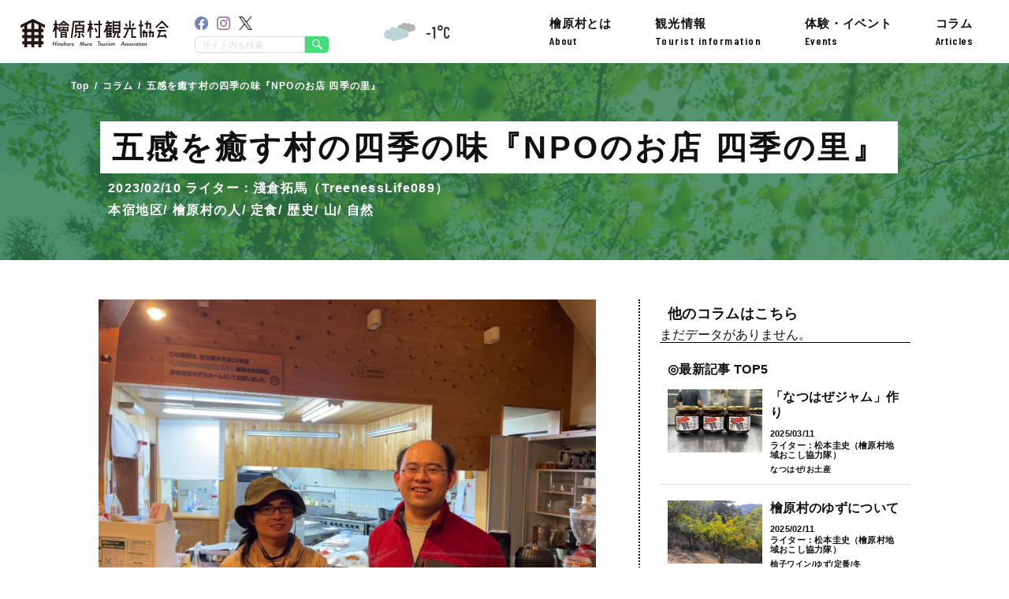

--- FILE ---
content_type: text/html; charset=UTF-8
request_url: https://hinohara-kankou.jp/articles/d019/
body_size: 18619
content:
<!DOCTYPE html>
<html>
<head>
<!-- Global site tag (gtag.js) - Google Analytics -->
<script async src="https://www.googletagmanager.com/gtag/js?id=UA-127197122-1"></script>
<script>
  window.dataLayer = window.dataLayer || [];
  function gtag(){dataLayer.push(arguments);}
  gtag('js', new Date());

  gtag('config', 'UA-127197122-1');
</script>
    <meta charset="UTF-8">
    <meta name="viewport" content="width=device-width, initial-scale=1.0">
    <link rel="preconnect" href="https://fonts.gstatic.com">
    <link href="https://fonts.googleapis.com/css2?family=Barlow+Condensed:ital,wght@0,100;0,200;0,300;0,400;0,500;0,600;0,700;0,800;0,900;1,100;1,300;1,400;1,500;1,600;1,700;1,800;1,900&display=swap" rel="stylesheet">
	<meta name='robots' content='index, follow, max-image-preview:large, max-snippet:-1, max-video-preview:-1' />

	<!-- This site is optimized with the Yoast SEO plugin v19.3 - https://yoast.com/wordpress/plugins/seo/ -->
	<title>五感を癒す村の四季の味『NPOのお店 四季の里』 | 檜原村観光協会</title>
	<meta name="description" content="払沢の滝入口にある四季の里。運営しているNPO法人フジの森で活躍しているお二人にお話しを伺ったら、お二人ならではの目線で檜原村の魅力を教えていただくことができました。" />
	<link rel="canonical" href="https://hinohara-kankou.jp/articles/d019/" />
	<meta property="og:locale" content="ja_JP" />
	<meta property="og:type" content="article" />
	<meta property="og:title" content="五感を癒す村の四季の味『NPOのお店 四季の里』 | 檜原村観光協会" />
	<meta property="og:description" content="払沢の滝入口にある四季の里。運営しているNPO法人フジの森で活躍しているお二人にお話しを伺ったら、お二人ならではの目線で檜原村の魅力を教えていただくことができました。" />
	<meta property="og:url" content="https://hinohara-kankou.jp/articles/d019/" />
	<meta property="og:site_name" content="檜原村観光協会" />
	<meta property="article:modified_time" content="2023-04-19T02:32:48+00:00" />
	<meta property="og:image" content="https://hinohara-kankou.jp/wp/wp-content/uploads/2023/02/d019_7.jpg" />
	<meta property="og:image:width" content="2500" />
	<meta property="og:image:height" content="1875" />
	<meta property="og:image:type" content="image/jpeg" />
	<meta name="twitter:card" content="summary_large_image" />
	<meta name="twitter:label1" content="推定読み取り時間" />
	<meta name="twitter:data1" content="9分" />
	<script type="application/ld+json" class="yoast-schema-graph">{"@context":"https://schema.org","@graph":[{"@type":"WebSite","@id":"https://hinohara-kankou.jp/#website","url":"https://hinohara-kankou.jp/","name":"檜原村観光協会","description":"東京本土唯一の村、檜原村の観光情報をご案内いたします","potentialAction":[{"@type":"SearchAction","target":{"@type":"EntryPoint","urlTemplate":"https://hinohara-kankou.jp/?s={search_term_string}"},"query-input":"required name=search_term_string"}],"inLanguage":"ja"},{"@type":"ImageObject","inLanguage":"ja","@id":"https://hinohara-kankou.jp/articles/d019/#primaryimage","url":"https://hinohara-kankou.jp/wp/wp-content/uploads/2023/02/d019_7.jpg","contentUrl":"https://hinohara-kankou.jp/wp/wp-content/uploads/2023/02/d019_7.jpg","width":2500,"height":1875},{"@type":"WebPage","@id":"https://hinohara-kankou.jp/articles/d019/","url":"https://hinohara-kankou.jp/articles/d019/","name":"五感を癒す村の四季の味『NPOのお店 四季の里』 | 檜原村観光協会","isPartOf":{"@id":"https://hinohara-kankou.jp/#website"},"primaryImageOfPage":{"@id":"https://hinohara-kankou.jp/articles/d019/#primaryimage"},"datePublished":"2023-02-10T01:36:04+00:00","dateModified":"2023-04-19T02:32:48+00:00","description":"払沢の滝入口にある四季の里。運営しているNPO法人フジの森で活躍しているお二人にお話しを伺ったら、お二人ならではの目線で檜原村の魅力を教えていただくことができました。","breadcrumb":{"@id":"https://hinohara-kankou.jp/articles/d019/#breadcrumb"},"inLanguage":"ja","potentialAction":[{"@type":"ReadAction","target":["https://hinohara-kankou.jp/articles/d019/"]}]},{"@type":"BreadcrumbList","@id":"https://hinohara-kankou.jp/articles/d019/#breadcrumb","itemListElement":[{"@type":"ListItem","position":1,"name":"ホーム","item":"https://hinohara-kankou.jp/"},{"@type":"ListItem","position":2,"name":"コラム","item":"https://hinohara-kankou.jp/articles/"},{"@type":"ListItem","position":3,"name":"五感を癒す村の四季の味『NPOのお店 四季の里』"}]}]}</script>
	<!-- / Yoast SEO plugin. -->


<link rel='dns-prefetch' href='//ajax.googleapis.com' />
<link rel='dns-prefetch' href='//yubinbango.github.io' />
<link rel='dns-prefetch' href='//www.googletagmanager.com' />
<link rel='dns-prefetch' href='//fonts.googleapis.com' />
<link rel="alternate" type="application/rss+xml" title="檜原村観光協会 &raquo; フィード" href="https://hinohara-kankou.jp/feed/" />
<link rel="alternate" type="application/rss+xml" title="檜原村観光協会 &raquo; コメントフィード" href="https://hinohara-kankou.jp/comments/feed/" />
<link rel="alternate" title="oEmbed (JSON)" type="application/json+oembed" href="https://hinohara-kankou.jp/wp-json/oembed/1.0/embed?url=https%3A%2F%2Fhinohara-kankou.jp%2Farticles%2Fd019%2F" />
<link rel="alternate" title="oEmbed (XML)" type="text/xml+oembed" href="https://hinohara-kankou.jp/wp-json/oembed/1.0/embed?url=https%3A%2F%2Fhinohara-kankou.jp%2Farticles%2Fd019%2F&#038;format=xml" />
<style id='wp-img-auto-sizes-contain-inline-css'>
img:is([sizes=auto i],[sizes^="auto," i]){contain-intrinsic-size:3000px 1500px}
/*# sourceURL=wp-img-auto-sizes-contain-inline-css */
</style>
<style id='wp-emoji-styles-inline-css'>

	img.wp-smiley, img.emoji {
		display: inline !important;
		border: none !important;
		box-shadow: none !important;
		height: 1em !important;
		width: 1em !important;
		margin: 0 0.07em !important;
		vertical-align: -0.1em !important;
		background: none !important;
		padding: 0 !important;
	}
/*# sourceURL=wp-emoji-styles-inline-css */
</style>
<style id='wp-block-library-inline-css'>
:root{--wp-block-synced-color:#7a00df;--wp-block-synced-color--rgb:122,0,223;--wp-bound-block-color:var(--wp-block-synced-color);--wp-editor-canvas-background:#ddd;--wp-admin-theme-color:#007cba;--wp-admin-theme-color--rgb:0,124,186;--wp-admin-theme-color-darker-10:#006ba1;--wp-admin-theme-color-darker-10--rgb:0,107,160.5;--wp-admin-theme-color-darker-20:#005a87;--wp-admin-theme-color-darker-20--rgb:0,90,135;--wp-admin-border-width-focus:2px}@media (min-resolution:192dpi){:root{--wp-admin-border-width-focus:1.5px}}.wp-element-button{cursor:pointer}:root .has-very-light-gray-background-color{background-color:#eee}:root .has-very-dark-gray-background-color{background-color:#313131}:root .has-very-light-gray-color{color:#eee}:root .has-very-dark-gray-color{color:#313131}:root .has-vivid-green-cyan-to-vivid-cyan-blue-gradient-background{background:linear-gradient(135deg,#00d084,#0693e3)}:root .has-purple-crush-gradient-background{background:linear-gradient(135deg,#34e2e4,#4721fb 50%,#ab1dfe)}:root .has-hazy-dawn-gradient-background{background:linear-gradient(135deg,#faaca8,#dad0ec)}:root .has-subdued-olive-gradient-background{background:linear-gradient(135deg,#fafae1,#67a671)}:root .has-atomic-cream-gradient-background{background:linear-gradient(135deg,#fdd79a,#004a59)}:root .has-nightshade-gradient-background{background:linear-gradient(135deg,#330968,#31cdcf)}:root .has-midnight-gradient-background{background:linear-gradient(135deg,#020381,#2874fc)}:root{--wp--preset--font-size--normal:16px;--wp--preset--font-size--huge:42px}.has-regular-font-size{font-size:1em}.has-larger-font-size{font-size:2.625em}.has-normal-font-size{font-size:var(--wp--preset--font-size--normal)}.has-huge-font-size{font-size:var(--wp--preset--font-size--huge)}.has-text-align-center{text-align:center}.has-text-align-left{text-align:left}.has-text-align-right{text-align:right}.has-fit-text{white-space:nowrap!important}#end-resizable-editor-section{display:none}.aligncenter{clear:both}.items-justified-left{justify-content:flex-start}.items-justified-center{justify-content:center}.items-justified-right{justify-content:flex-end}.items-justified-space-between{justify-content:space-between}.screen-reader-text{border:0;clip-path:inset(50%);height:1px;margin:-1px;overflow:hidden;padding:0;position:absolute;width:1px;word-wrap:normal!important}.screen-reader-text:focus{background-color:#ddd;clip-path:none;color:#444;display:block;font-size:1em;height:auto;left:5px;line-height:normal;padding:15px 23px 14px;text-decoration:none;top:5px;width:auto;z-index:100000}html :where(.has-border-color){border-style:solid}html :where([style*=border-top-color]){border-top-style:solid}html :where([style*=border-right-color]){border-right-style:solid}html :where([style*=border-bottom-color]){border-bottom-style:solid}html :where([style*=border-left-color]){border-left-style:solid}html :where([style*=border-width]){border-style:solid}html :where([style*=border-top-width]){border-top-style:solid}html :where([style*=border-right-width]){border-right-style:solid}html :where([style*=border-bottom-width]){border-bottom-style:solid}html :where([style*=border-left-width]){border-left-style:solid}html :where(img[class*=wp-image-]){height:auto;max-width:100%}:where(figure){margin:0 0 1em}html :where(.is-position-sticky){--wp-admin--admin-bar--position-offset:var(--wp-admin--admin-bar--height,0px)}@media screen and (max-width:600px){html :where(.is-position-sticky){--wp-admin--admin-bar--position-offset:0px}}

/*# sourceURL=wp-block-library-inline-css */
</style><style id='global-styles-inline-css'>
:root{--wp--preset--aspect-ratio--square: 1;--wp--preset--aspect-ratio--4-3: 4/3;--wp--preset--aspect-ratio--3-4: 3/4;--wp--preset--aspect-ratio--3-2: 3/2;--wp--preset--aspect-ratio--2-3: 2/3;--wp--preset--aspect-ratio--16-9: 16/9;--wp--preset--aspect-ratio--9-16: 9/16;--wp--preset--color--black: #000000;--wp--preset--color--cyan-bluish-gray: #abb8c3;--wp--preset--color--white: #ffffff;--wp--preset--color--pale-pink: #f78da7;--wp--preset--color--vivid-red: #cf2e2e;--wp--preset--color--luminous-vivid-orange: #ff6900;--wp--preset--color--luminous-vivid-amber: #fcb900;--wp--preset--color--light-green-cyan: #7bdcb5;--wp--preset--color--vivid-green-cyan: #00d084;--wp--preset--color--pale-cyan-blue: #8ed1fc;--wp--preset--color--vivid-cyan-blue: #0693e3;--wp--preset--color--vivid-purple: #9b51e0;--wp--preset--gradient--vivid-cyan-blue-to-vivid-purple: linear-gradient(135deg,rgb(6,147,227) 0%,rgb(155,81,224) 100%);--wp--preset--gradient--light-green-cyan-to-vivid-green-cyan: linear-gradient(135deg,rgb(122,220,180) 0%,rgb(0,208,130) 100%);--wp--preset--gradient--luminous-vivid-amber-to-luminous-vivid-orange: linear-gradient(135deg,rgb(252,185,0) 0%,rgb(255,105,0) 100%);--wp--preset--gradient--luminous-vivid-orange-to-vivid-red: linear-gradient(135deg,rgb(255,105,0) 0%,rgb(207,46,46) 100%);--wp--preset--gradient--very-light-gray-to-cyan-bluish-gray: linear-gradient(135deg,rgb(238,238,238) 0%,rgb(169,184,195) 100%);--wp--preset--gradient--cool-to-warm-spectrum: linear-gradient(135deg,rgb(74,234,220) 0%,rgb(151,120,209) 20%,rgb(207,42,186) 40%,rgb(238,44,130) 60%,rgb(251,105,98) 80%,rgb(254,248,76) 100%);--wp--preset--gradient--blush-light-purple: linear-gradient(135deg,rgb(255,206,236) 0%,rgb(152,150,240) 100%);--wp--preset--gradient--blush-bordeaux: linear-gradient(135deg,rgb(254,205,165) 0%,rgb(254,45,45) 50%,rgb(107,0,62) 100%);--wp--preset--gradient--luminous-dusk: linear-gradient(135deg,rgb(255,203,112) 0%,rgb(199,81,192) 50%,rgb(65,88,208) 100%);--wp--preset--gradient--pale-ocean: linear-gradient(135deg,rgb(255,245,203) 0%,rgb(182,227,212) 50%,rgb(51,167,181) 100%);--wp--preset--gradient--electric-grass: linear-gradient(135deg,rgb(202,248,128) 0%,rgb(113,206,126) 100%);--wp--preset--gradient--midnight: linear-gradient(135deg,rgb(2,3,129) 0%,rgb(40,116,252) 100%);--wp--preset--font-size--small: 13px;--wp--preset--font-size--medium: 20px;--wp--preset--font-size--large: 36px;--wp--preset--font-size--x-large: 42px;--wp--preset--spacing--20: 0.44rem;--wp--preset--spacing--30: 0.67rem;--wp--preset--spacing--40: 1rem;--wp--preset--spacing--50: 1.5rem;--wp--preset--spacing--60: 2.25rem;--wp--preset--spacing--70: 3.38rem;--wp--preset--spacing--80: 5.06rem;--wp--preset--shadow--natural: 6px 6px 9px rgba(0, 0, 0, 0.2);--wp--preset--shadow--deep: 12px 12px 50px rgba(0, 0, 0, 0.4);--wp--preset--shadow--sharp: 6px 6px 0px rgba(0, 0, 0, 0.2);--wp--preset--shadow--outlined: 6px 6px 0px -3px rgb(255, 255, 255), 6px 6px rgb(0, 0, 0);--wp--preset--shadow--crisp: 6px 6px 0px rgb(0, 0, 0);}:where(.is-layout-flex){gap: 0.5em;}:where(.is-layout-grid){gap: 0.5em;}body .is-layout-flex{display: flex;}.is-layout-flex{flex-wrap: wrap;align-items: center;}.is-layout-flex > :is(*, div){margin: 0;}body .is-layout-grid{display: grid;}.is-layout-grid > :is(*, div){margin: 0;}:where(.wp-block-columns.is-layout-flex){gap: 2em;}:where(.wp-block-columns.is-layout-grid){gap: 2em;}:where(.wp-block-post-template.is-layout-flex){gap: 1.25em;}:where(.wp-block-post-template.is-layout-grid){gap: 1.25em;}.has-black-color{color: var(--wp--preset--color--black) !important;}.has-cyan-bluish-gray-color{color: var(--wp--preset--color--cyan-bluish-gray) !important;}.has-white-color{color: var(--wp--preset--color--white) !important;}.has-pale-pink-color{color: var(--wp--preset--color--pale-pink) !important;}.has-vivid-red-color{color: var(--wp--preset--color--vivid-red) !important;}.has-luminous-vivid-orange-color{color: var(--wp--preset--color--luminous-vivid-orange) !important;}.has-luminous-vivid-amber-color{color: var(--wp--preset--color--luminous-vivid-amber) !important;}.has-light-green-cyan-color{color: var(--wp--preset--color--light-green-cyan) !important;}.has-vivid-green-cyan-color{color: var(--wp--preset--color--vivid-green-cyan) !important;}.has-pale-cyan-blue-color{color: var(--wp--preset--color--pale-cyan-blue) !important;}.has-vivid-cyan-blue-color{color: var(--wp--preset--color--vivid-cyan-blue) !important;}.has-vivid-purple-color{color: var(--wp--preset--color--vivid-purple) !important;}.has-black-background-color{background-color: var(--wp--preset--color--black) !important;}.has-cyan-bluish-gray-background-color{background-color: var(--wp--preset--color--cyan-bluish-gray) !important;}.has-white-background-color{background-color: var(--wp--preset--color--white) !important;}.has-pale-pink-background-color{background-color: var(--wp--preset--color--pale-pink) !important;}.has-vivid-red-background-color{background-color: var(--wp--preset--color--vivid-red) !important;}.has-luminous-vivid-orange-background-color{background-color: var(--wp--preset--color--luminous-vivid-orange) !important;}.has-luminous-vivid-amber-background-color{background-color: var(--wp--preset--color--luminous-vivid-amber) !important;}.has-light-green-cyan-background-color{background-color: var(--wp--preset--color--light-green-cyan) !important;}.has-vivid-green-cyan-background-color{background-color: var(--wp--preset--color--vivid-green-cyan) !important;}.has-pale-cyan-blue-background-color{background-color: var(--wp--preset--color--pale-cyan-blue) !important;}.has-vivid-cyan-blue-background-color{background-color: var(--wp--preset--color--vivid-cyan-blue) !important;}.has-vivid-purple-background-color{background-color: var(--wp--preset--color--vivid-purple) !important;}.has-black-border-color{border-color: var(--wp--preset--color--black) !important;}.has-cyan-bluish-gray-border-color{border-color: var(--wp--preset--color--cyan-bluish-gray) !important;}.has-white-border-color{border-color: var(--wp--preset--color--white) !important;}.has-pale-pink-border-color{border-color: var(--wp--preset--color--pale-pink) !important;}.has-vivid-red-border-color{border-color: var(--wp--preset--color--vivid-red) !important;}.has-luminous-vivid-orange-border-color{border-color: var(--wp--preset--color--luminous-vivid-orange) !important;}.has-luminous-vivid-amber-border-color{border-color: var(--wp--preset--color--luminous-vivid-amber) !important;}.has-light-green-cyan-border-color{border-color: var(--wp--preset--color--light-green-cyan) !important;}.has-vivid-green-cyan-border-color{border-color: var(--wp--preset--color--vivid-green-cyan) !important;}.has-pale-cyan-blue-border-color{border-color: var(--wp--preset--color--pale-cyan-blue) !important;}.has-vivid-cyan-blue-border-color{border-color: var(--wp--preset--color--vivid-cyan-blue) !important;}.has-vivid-purple-border-color{border-color: var(--wp--preset--color--vivid-purple) !important;}.has-vivid-cyan-blue-to-vivid-purple-gradient-background{background: var(--wp--preset--gradient--vivid-cyan-blue-to-vivid-purple) !important;}.has-light-green-cyan-to-vivid-green-cyan-gradient-background{background: var(--wp--preset--gradient--light-green-cyan-to-vivid-green-cyan) !important;}.has-luminous-vivid-amber-to-luminous-vivid-orange-gradient-background{background: var(--wp--preset--gradient--luminous-vivid-amber-to-luminous-vivid-orange) !important;}.has-luminous-vivid-orange-to-vivid-red-gradient-background{background: var(--wp--preset--gradient--luminous-vivid-orange-to-vivid-red) !important;}.has-very-light-gray-to-cyan-bluish-gray-gradient-background{background: var(--wp--preset--gradient--very-light-gray-to-cyan-bluish-gray) !important;}.has-cool-to-warm-spectrum-gradient-background{background: var(--wp--preset--gradient--cool-to-warm-spectrum) !important;}.has-blush-light-purple-gradient-background{background: var(--wp--preset--gradient--blush-light-purple) !important;}.has-blush-bordeaux-gradient-background{background: var(--wp--preset--gradient--blush-bordeaux) !important;}.has-luminous-dusk-gradient-background{background: var(--wp--preset--gradient--luminous-dusk) !important;}.has-pale-ocean-gradient-background{background: var(--wp--preset--gradient--pale-ocean) !important;}.has-electric-grass-gradient-background{background: var(--wp--preset--gradient--electric-grass) !important;}.has-midnight-gradient-background{background: var(--wp--preset--gradient--midnight) !important;}.has-small-font-size{font-size: var(--wp--preset--font-size--small) !important;}.has-medium-font-size{font-size: var(--wp--preset--font-size--medium) !important;}.has-large-font-size{font-size: var(--wp--preset--font-size--large) !important;}.has-x-large-font-size{font-size: var(--wp--preset--font-size--x-large) !important;}
/*# sourceURL=global-styles-inline-css */
</style>

<style id='classic-theme-styles-inline-css'>
/*! This file is auto-generated */
.wp-block-button__link{color:#fff;background-color:#32373c;border-radius:9999px;box-shadow:none;text-decoration:none;padding:calc(.667em + 2px) calc(1.333em + 2px);font-size:1.125em}.wp-block-file__button{background:#32373c;color:#fff;text-decoration:none}
/*# sourceURL=/wp-includes/css/classic-themes.min.css */
</style>
<link rel='stylesheet' id='contact-form-7-css' href='https://hinohara-kankou.jp/wp/wp-content/plugins/contact-form-7/includes/css/styles.css?ver=5.6' media='all' />
<link rel='stylesheet' id='contact-form-7-confirm-css' href='https://hinohara-kankou.jp/wp/wp-content/plugins/contact-form-7-add-confirm/includes/css/styles.css?ver=5.1' media='all' />
<link rel='stylesheet' id='copy-the-code-css' href='https://hinohara-kankou.jp/wp/wp-content/plugins/copy-the-code/assets/css/copy-the-code.css?ver=3.4.3' media='all' />
<link rel='stylesheet' id='ctc-copy-inline-css' href='https://hinohara-kankou.jp/wp/wp-content/plugins/copy-the-code/assets/css/copy-inline.css?ver=3.4.3' media='all' />
<link rel='stylesheet' id='hinohara-reset-style-css' href='https://hinohara-kankou.jp/wp/wp-content/themes/hinohara_original/assets/css/reset.css?ver=1.0.0' media='all' />
<link rel='stylesheet' id='hinohara-style-css' href='https://hinohara-kankou.jp/wp/wp-content/themes/hinohara_original/style.css?ver=1.0.0' media='all' />
<link rel='stylesheet' id='font-barlow-condensed-css' href='https://fonts.googleapis.com/css2?family=Barlow+Condensed%3Aital%2Cwght%400%2C100%3B0%2C200%3B0%2C300%3B0%2C400%3B0%2C500%3B0%2C600%3B0%2C700%3B0%2C800%3B0%2C900%3B1%2C100%3B1%2C300%3B1%2C400%3B1%2C500%3B1%2C600%3B1%2C700%3B1%2C800%3B1%2C900&#038;display=swap&#038;ver=6.9' media='all' />
<link rel='stylesheet' id='hinohara-swiper-style-css' href='https://hinohara-kankou.jp/wp/wp-content/themes/hinohara_original/assets/css/swiper.css?ver=1.0.0' media='all' />
<link rel='stylesheet' id='hinohara-lightbox-style-css' href='https://hinohara-kankou.jp/wp/wp-content/themes/hinohara_original/assets/css/lightbox.min.css?ver=1.0.0' media='all' />
<link rel='stylesheet' id='hinohara-design-style-css' href='https://hinohara-kankou.jp/wp/wp-content/themes/hinohara_original/assets/css/style.css?ver=1.0.0' media='all' />
<link rel='stylesheet' id='hinohara-design-style-sp-css' href='https://hinohara-kankou.jp/wp/wp-content/themes/hinohara_original/assets/css/responsive.css?ver=1.0.0' media='all' />
<!--n2css--><script id="wpp-json" type="application/json">
{"sampling_active":0,"sampling_rate":100,"ajax_url":"https:\/\/hinohara-kankou.jp\/wp-json\/wordpress-popular-posts\/v1\/popular-posts","api_url":"https:\/\/hinohara-kankou.jp\/wp-json\/wordpress-popular-posts","ID":6048,"token":"5ccfb51582","lang":0,"debug":0}
//# sourceURL=wpp-json
</script>
<script src="https://hinohara-kankou.jp/wp/wp-content/plugins/wordpress-popular-posts/assets/js/wpp.min.js?ver=6.0.2" id="wpp-js-js"></script>

<!-- Google アナリティクス スニペット (Site Kit が追加) -->
<script src="https://www.googletagmanager.com/gtag/js?id=G-6RJCC37J68" id="google_gtagjs-js" async></script>
<script id="google_gtagjs-js-after">
window.dataLayer = window.dataLayer || [];function gtag(){dataLayer.push(arguments);}
gtag('set', 'linker', {"domains":["hinohara-kankou.jp"]} );
gtag("js", new Date());
gtag("set", "developer_id.dZTNiMT", true);
gtag("config", "G-6RJCC37J68");
//# sourceURL=google_gtagjs-js-after
</script>

<!-- (ここまで) Google アナリティクス スニペット (Site Kit が追加) -->
<link rel="https://api.w.org/" href="https://hinohara-kankou.jp/wp-json/" /><link rel="alternate" title="JSON" type="application/json" href="https://hinohara-kankou.jp/wp-json/wp/v2/articles/6048" /><link rel="EditURI" type="application/rsd+xml" title="RSD" href="https://hinohara-kankou.jp/wp/xmlrpc.php?rsd" />
<meta name="generator" content="WordPress 6.9" />
<link rel='shortlink' href='https://hinohara-kankou.jp/?p=6048' />
<meta name="generator" content="Site Kit by Google 1.115.0" />            <style id="wpp-loading-animation-styles">@-webkit-keyframes bgslide{from{background-position-x:0}to{background-position-x:-200%}}@keyframes bgslide{from{background-position-x:0}to{background-position-x:-200%}}.wpp-widget-placeholder,.wpp-widget-block-placeholder{margin:0 auto;width:60px;height:3px;background:#dd3737;background:linear-gradient(90deg,#dd3737 0%,#571313 10%,#dd3737 100%);background-size:200% auto;border-radius:3px;-webkit-animation:bgslide 1s infinite linear;animation:bgslide 1s infinite linear}</style>
            <link rel="icon" href="https://hinohara-kankou.jp/wp/wp-content/uploads/2021/04/cropped-favicon-32x32.jpg" sizes="32x32" />
<link rel="icon" href="https://hinohara-kankou.jp/wp/wp-content/uploads/2021/04/cropped-favicon-192x192.jpg" sizes="192x192" />
<link rel="apple-touch-icon" href="https://hinohara-kankou.jp/wp/wp-content/uploads/2021/04/cropped-favicon-180x180.jpg" />
<meta name="msapplication-TileImage" content="https://hinohara-kankou.jp/wp/wp-content/uploads/2021/04/cropped-favicon-270x270.jpg" />
		<style id="wp-custom-css">
			@media screen and (max-width: 1190px) {

.note {
	font-size: 0.8em;
}
	
}

.note {
	margin-top: 0.8em;
}

.event_banner {
	margin-top: 3em;
	text-align: center;
	font-weight: bold;
}

.bl_banner_list_front {
	  display: flex;
    flex-wrap: wrap;
    margin-top: 0;
}

@media screen and (max-width: 719px) {
.bl_topAbout_btnUnit {
		justify-content: center;
}
}

.bl_headerConts_sns_twitter img {
	width: 17px;
	opacity: 0.9;
}
	
@media screen and (max-width: 1190px) {
.bl_headerConts_sns_twitter img {
	width: 21px;
	opacity: 0.9;
}
}		</style>
		</head>
<body class="page_post">


    <header class="ly_header">
        <div class="ly_header_inner">
            <div class="bl_headerConts">
                <div class="bl_headerConts_spNav_bar">
                                            <div class="bl_headerConts_logo">
                            <a href="https://hinohara-kankou.jp/">
                                <img src="https://hinohara-kankou.jp/wp/wp-content/themes/hinohara_original/assets/img/module/logo_header.svg" alt="檜原村観光協会">
                            </a>
                        </div>
                                        <ul class="bl_weather">
                        <li class="bl_weather_item bl_weather_item__icon"></li>
                        <!-- <li class="bl_weather_item bl_weather_item__max"></li> -->
                        <!-- <li class="bl_weather_item bl_weather_item__min"></li> -->
                        <li class="bl_weather_item bl_weather_item__average"></li>
                    </ul>
                </div>
                <!-- ./bl_headerConts_spNav_bar -->
                <div class="bl_headerConts_spNav_main">
                    <div class="bl_headerConts_spNav_container">
                        <div class="bl_headerConts_sns_wrapper">
                            <ul class="bl_headerConts_sns">
                                <li class="bl_headerConts_sns_item bl_headerConts_sns_facebook"><a href="https://www.facebook.com/hinoharakankou/" target="_blank" rel="noopener noreferrer"><img src="https://hinohara-kankou.jp/wp/wp-content/themes/hinohara_original/assets/img/module/header_facebook.png" alt="Facebookはこちら"></a></li>
                                <li class="bl_headerConts_sns_item bl_headerConts_sns_instagram"><a href="https://www.instagram.com/hinohara_kankou/" target="_blank" rel="noopener noreferrer"><img src="https://hinohara-kankou.jp/wp/wp-content/themes/hinohara_original/assets/img/module/header_instagram.png" alt="Instagramはこちら"></a></li>
                                <li class="bl_headerConts_sns_item bl_headerConts_sns_twitter"><a href="https://twitter.com/hinohara_kankou" target="_blank" rel="noopener noreferrer"><img src="https://hinohara-kankou.jp/wp/wp-content/themes/hinohara_original/assets/img/module/header_x_icon.png" alt="Xはこちら"></a></li>
                            </ul>
                            <form class="bl_searchBox" action="https://hinohara-kankou.jp/" method="get">
    <input class="bl_searchBox_field" name="s" type="text" placeholder="サイト内を検索"/>
    <button class="bl_searchBox_btn" type="submit"><img src="https://hinohara-kankou.jp/wp/wp-content/themes/hinohara_original/assets/img/module/icon_search.svg" alt="#"></button>
</form>
                        </div>
                        <nav class="bl_headerConts_nav">
                            <ul class="bl_headerConts_nav_list">
                                <li class="bl_headerConts_nav_item">
                                    <a href="https://hinohara-kankou.jp/about/" class="bl_headerConts_nav_link hp_fw_bold_yuGothic">
                                        檜原村とは<span class="bl_headerConts_nav_item_sub">About</span>
                                    </a>
                                    <ul class="bl_headerConts_nav_childList hp_fw_bold_yuGothic">
                                        <li class="bl_headerConts_nav_childItem"><a href="https://hinohara-kankou.jp/about/abouthinohara/">檜原村について</a></li>
                                        <li class="bl_headerConts_nav_childItem"><a href="https://hinohara-kankou.jp/rekishihinohara/">歴史</a></li>
                                        <li class="bl_headerConts_nav_childItem"><a href="https://hinohara-kankou.jp/kyodogeinou/">郷土芸能</a></li>
                                        <li class="bl_headerConts_nav_childItem"><a href="https://hinohara-kankou.jp/hinojyagakun/">ひのじゃがくん</a></li>
                                        <li class="bl_headerConts_nav_childItem"><a href="https://hinohara-kankou.jp/access/">アクセス</a></li>
                                                                                    <li class="bl_headerConts_nav_childItem"><a href="https://hinohara-kankou.jp/#id_topGallery">ギャラリー</a></li>
                                                                            </ul>
                                </li>
                                <li class="bl_headerConts_nav_item">
                                                                            <a href="https://hinohara-kankou.jp/#id_topAbout" class="bl_headerConts_nav_link hp_ls_0_1e hp_fw_bold_yuGothic">
                                            観光情報<span class="bl_headerConts_nav_item_sub">Tourist information</span>
                                        </a>
                                                                        <ul class="bl_headerConts_nav_childList hp_fw_bold_yuGothic">
                                        <li class="bl_headerConts_nav_childItem"><a href="https://hinohara-kankou.jp/spot_cat/attractions/">見どころ</a></li>
                                        <li class="bl_headerConts_nav_childItem"><a href="https://hinohara-kankou.jp/spot_cat/food-drinks/">お食事・喫茶</a></li>
                                        <li class="bl_headerConts_nav_childItem"><a href="https://hinohara-kankou.jp/spot_cat/accommodations/">ご宿泊</a></li>
                                        <li class="bl_headerConts_nav_childItem"><a href="https://hinohara-kankou.jp/spot_cat/souvenirs/">お土産</a></li>
                                        <li class="bl_headerConts_nav_childItem"><a href="https://hinohara-kankou.jp/spot_cat/outdoor/">アウトドア</a></li>
                                        <li class="bl_headerConts_nav_childItem"><a href="https://hinohara-kankou.jp/spot_cat/parking-transportation/">駐車場・交通</a></li>
                                        <li class="bl_headerConts_nav_childItem"><a href="https://hinohara-kankou.jp/suggested-itinerarie/">おすすめの過ごし方</a></li>
                                        <li class="bl_headerConts_nav_childItem"><a href="https://hinohara-kankou.jp/pamphlet/">パンフレット</a></li>
                                    </ul>
                                </li>
                                <li class="bl_headerConts_nav_item">
                                    <a href="https://hinohara-kankou.jp/event/" class="bl_headerConts_nav_link hp_fw_bold_yuGothic">
                                        体験・イベント<span class="bl_headerConts_nav_item_sub">Events</span>
                                    </a>
                                </li>
                                <li class="bl_headerConts_nav_item">
                                    <a href="https://hinohara-kankou.jp/articles/" class="bl_headerConts_nav_link hp_fw_bold_yuGothic">コラム<span class="bl_headerConts_nav_item_sub">Articles</span>
                                    </a>
                                </li>
                            </ul>
                        </nav>
                    </div>
                    <!-- ./bl_headerConts_spNav_container -->
                </div>
                <!-- ./bl_headerConts_spNav_main -->
                <button class="bl_headerConts_navBtn">
                    <div class="bl_headerConts_navBtn_inner">
                        <span class="bl_headerConts_navBtn_bar bl_headerConts_navBtn_bar__top"></span>
                        <span class="bl_headerConts_navBtn_bar bl_headerConts_navBtn_bar__middle"></span>
                        <span class="bl_headerConts_navBtn_bar bl_headerConts_navBtn_bar__bottom"></span>
                    </div>
                    <!-- ./bl_headerConts_navBtn_inner -->
                </button>
            </div>
            <!-- ./bl_headerConts -->
        </div>
        <!-- ./ly_header_inner-->
    </header>

    
        
        <div
            class="bl_mv"
                    >
            <div class="bl_mv_inner">
                <div class="bl_bread_wrapper"><ul class="bl_bread hp_fw_bold_yuGothic"><li><a href="https://hinohara-kankou.jp"><span>Top</span></a></li><li><a href="https://hinohara-kankou.jp/articles/"><span>コラム</span></a></li><li><span>五感を癒す村の四季の味『NPOのお店 四季の里』</span></li></ul><script type="application/ld+json">{
        "@context": "http://schema.org",
        "@type": "BreadcrumbList",
        "itemListElement": [{
          "@type": "ListItem",
          "position": 1,
          "item": {
              "@id": "https://hinohara-kankou.jp/articles/",
              "name": "コラム"
          }
        }]
      }</script></div>                <div class="bl_mv_ttl_area">

                                
                    <h1 class="bl_mv_ttl hp_fw_bold_yuGothic"><span>五感を癒す村の四季の味『NPOのお店 四季の里』</span></h1>
                    
                                                                <p class="bl_mv_writer hp_fw_bold_yuGothic"><time>2023/02/10</time>ライター：淺倉拓馬（TreenessLife089）</p>
                    
                                                                 <ul class="bl_mv_tag hp_fw_bold_yuGothic">
                                                            <li><a href="https://hinohara-kankou.jp/tag/%e6%9c%ac%e5%ae%bf">本宿地区</a></li>
                                                            <li><a href="https://hinohara-kankou.jp/tag/%e6%aa%9c%e5%8e%9f%e6%9d%91%e3%81%ae%e4%ba%ba">檜原村の人</a></li>
                                                            <li><a href="https://hinohara-kankou.jp/tag/%e5%ae%9a%e9%a3%9f">定食</a></li>
                                                            <li><a href="https://hinohara-kankou.jp/tag/%e6%ad%b4%e5%8f%b2">歴史</a></li>
                                                            <li><a href="https://hinohara-kankou.jp/tag/%e5%b1%b1">山</a></li>
                                                            <li><a href="https://hinohara-kankou.jp/tag/nature">自然</a></li>
                                                    </ul>
                    
                </div>
                <!-- ./bl_mv_ttl_wrapper -->
            </div>
            <!-- ./bl_mv_inner -->
        </div>
        <!-- ./bl_mv -->

    
<div class="ly_post ly_post__col">
	<main class="ly_post_main">
		<div class="bl_post">
			<!-- ループ -->
												<p><a href="https://hinohara-kankou.jp/wp/wp-content/uploads/2023/02/d019_1.jpg" rel="lightbox"><img fetchpriority="high" decoding="async" class="alignleft wp-image-6052 size-full" src="https://hinohara-kankou.jp/wp/wp-content/uploads/2023/02/d019_1.jpg" alt="" width="2500" height="1875" srcset="https://hinohara-kankou.jp/wp/wp-content/uploads/2023/02/d019_1.jpg 2500w, https://hinohara-kankou.jp/wp/wp-content/uploads/2023/02/d019_1-300x225.jpg 300w, https://hinohara-kankou.jp/wp/wp-content/uploads/2023/02/d019_1-1024x768.jpg 1024w, https://hinohara-kankou.jp/wp/wp-content/uploads/2023/02/d019_1-768x576.jpg 768w, https://hinohara-kankou.jp/wp/wp-content/uploads/2023/02/d019_1-1536x1152.jpg 1536w, https://hinohara-kankou.jp/wp/wp-content/uploads/2023/02/d019_1-2048x1536.jpg 2048w" sizes="(max-width: 2500px) 100vw, 2500px" /></a></p>
<p>檜原村役場から北秋川沿いに車を走らせて間もなく、「払沢の滝入口」バス停から滝に向かって徒歩２分の所に、古民家風の建物がある。NPO法人フジの森が運営するレストラン「<a href="https://hinohara-kankou.jp/spot/shikinosato/">四季の里</a>」だ。</p>
<p>多摩産材のモデルルームも兼ねた「四季の里」では、檜原村産の旬の野菜を使った料理が楽しめる。「ひのはら彩り御膳」はヘルシーなのにボリューム満点の看板メニューだ。土曜日、日曜日には「野菜カレー定食」や「天ぷらうどん定食」も楽しむことができる。いずれも村の綺麗な空気とお水、山村の大地で育った野菜の美味しさが自慢だ。食堂の隣にはエコツーリズムインフォメーションセンターも併設されており、村の観光案内をしてくれる。</p>
<p>佐藤直さん(写真右側)はホール担当、熊野直紀さん(写真左側)はキッチン担当を務めているほか、土日にはお二人とも自然体験や環境教育のイベントや観光ガイドをしている。</p>
<p><a href="https://hinohara-kankou.jp/wp/wp-content/uploads/2023/02/d019_2.jpg" rel="lightbox"><img decoding="async" class="alignleft wp-image-6053 size-full" src="https://hinohara-kankou.jp/wp/wp-content/uploads/2023/02/d019_2.jpg" alt="" width="2500" height="1875" srcset="https://hinohara-kankou.jp/wp/wp-content/uploads/2023/02/d019_2.jpg 2500w, https://hinohara-kankou.jp/wp/wp-content/uploads/2023/02/d019_2-300x225.jpg 300w, https://hinohara-kankou.jp/wp/wp-content/uploads/2023/02/d019_2-1024x768.jpg 1024w, https://hinohara-kankou.jp/wp/wp-content/uploads/2023/02/d019_2-768x576.jpg 768w, https://hinohara-kankou.jp/wp/wp-content/uploads/2023/02/d019_2-1536x1152.jpg 1536w, https://hinohara-kankou.jp/wp/wp-content/uploads/2023/02/d019_2-2048x1536.jpg 2048w" sizes="(max-width: 2500px) 100vw, 2500px" /></a></p>
<p><a href="https://hinohara-kankou.jp/wp/wp-content/uploads/2023/02/d019_3.jpg" rel="lightbox"><img decoding="async" class="alignleft wp-image-6054 size-full" src="https://hinohara-kankou.jp/wp/wp-content/uploads/2023/02/d019_3.jpg" alt="" width="2500" height="1875" srcset="https://hinohara-kankou.jp/wp/wp-content/uploads/2023/02/d019_3.jpg 2500w, https://hinohara-kankou.jp/wp/wp-content/uploads/2023/02/d019_3-300x225.jpg 300w, https://hinohara-kankou.jp/wp/wp-content/uploads/2023/02/d019_3-1024x768.jpg 1024w, https://hinohara-kankou.jp/wp/wp-content/uploads/2023/02/d019_3-768x576.jpg 768w, https://hinohara-kankou.jp/wp/wp-content/uploads/2023/02/d019_3-1536x1152.jpg 1536w, https://hinohara-kankou.jp/wp/wp-content/uploads/2023/02/d019_3-2048x1536.jpg 2048w" sizes="(max-width: 2500px) 100vw, 2500px" /></a></p>
<h3>NPOフジの森との出会い</h3>
<p>平成２年に檜原村で自然と人や都市を繋ぐ環境プロジェクトを立ち上げたフジの森で、約１３年間活動している佐藤さん。フジの森の法人化直後に、縁あって檜原村に来ることとなった。兵庫県出身である佐藤さんは大学院生の時に、日本の国鳥であるコウノトリの研究や野生復帰をさせる活動に興味があった。しかし、さまざまな事情が重なり、研究者としての道を歩むことができなかった。人の繋がりに導かれて檜原村に来てからは、檜原村の自然に身を任せるようになった。フジの森で働くことの魅力は、</p>
<p>「自然の中に身を置いて四季の移ろいを感じることが出来ること。イベント後に焚き火を囲んでお茶をしたり、夏には木陰でコーヒーを飲んだりと仕事中にリフレッシュできる、気持ちの良い環境」</p>
<p>と顔をほころばせた。</p>
<p><a href="https://hinohara-kankou.jp/wp/wp-content/uploads/2023/02/d019_4.jpg" rel="lightbox"><img loading="lazy" decoding="async" class="alignleft wp-image-6055 size-full" src="https://hinohara-kankou.jp/wp/wp-content/uploads/2023/02/d019_4.jpg" alt="" width="2500" height="1875" srcset="https://hinohara-kankou.jp/wp/wp-content/uploads/2023/02/d019_4.jpg 2500w, https://hinohara-kankou.jp/wp/wp-content/uploads/2023/02/d019_4-300x225.jpg 300w, https://hinohara-kankou.jp/wp/wp-content/uploads/2023/02/d019_4-1024x768.jpg 1024w, https://hinohara-kankou.jp/wp/wp-content/uploads/2023/02/d019_4-768x576.jpg 768w, https://hinohara-kankou.jp/wp/wp-content/uploads/2023/02/d019_4-1536x1152.jpg 1536w, https://hinohara-kankou.jp/wp/wp-content/uploads/2023/02/d019_4-2048x1536.jpg 2048w" sizes="auto, (max-width: 2500px) 100vw, 2500px" /></a></p>
<p>熊野さんは、フジの森で７年ほど活動しているという。北海道で人に勧められて檜原村へ観光にきたのをきっかけに、檜原村でエコツーリズムプロジェクトが立ち上がることを知り、携わりたいと思ったそうだ。市民の経験しかない熊野さんは「村民になる日が来るとは思っていなかった」というが、今では檜原村での生活にすっかり馴染んでいる。村に住むようになり、山菜や野生のきのこ、綺麗な空気と水で育った採れたての野菜など、市場に出回っていないものが食べられることで「毎日が特別」と感じているという。</p>
<p>熊野さん「観光地にはよくあることですが、檜原村も雨の日は人が来ない。だけど、僕にとっては雨あがりの檜原が一番魅力的。うっすらと見える青空に立ち昇っていく霧に包まれた村が、絵画や映画のワンシーンに迷い込んだようなんです」</p>
<p>佐藤さん「檜原村は滝や沢が魅力的だと言われますが雨も水であり、みんな同じで魅力的。僕は雨が降っている時が好きで、苔の生えた屋根から落ちる水滴の音が不定期に音を奏でるのが好きです」</p>
<p>と二人にとっての檜原村の自然の魅力をシェアしてくださった。</p>
<p><a href="https://hinohara-kankou.jp/wp/wp-content/uploads/2023/02/d019_5.jpg" rel="lightbox"><img loading="lazy" decoding="async" class="alignleft wp-image-6049 size-full" src="https://hinohara-kankou.jp/wp/wp-content/uploads/2023/02/d019_5.jpg" alt="" width="2500" height="1875" srcset="https://hinohara-kankou.jp/wp/wp-content/uploads/2023/02/d019_5.jpg 2500w, https://hinohara-kankou.jp/wp/wp-content/uploads/2023/02/d019_5-300x225.jpg 300w, https://hinohara-kankou.jp/wp/wp-content/uploads/2023/02/d019_5-1024x768.jpg 1024w, https://hinohara-kankou.jp/wp/wp-content/uploads/2023/02/d019_5-768x576.jpg 768w, https://hinohara-kankou.jp/wp/wp-content/uploads/2023/02/d019_5-1536x1152.jpg 1536w, https://hinohara-kankou.jp/wp/wp-content/uploads/2023/02/d019_5-2048x1536.jpg 2048w" sizes="auto, (max-width: 2500px) 100vw, 2500px" /></a></p>
<h3>根っこの成長と心の移ろい</h3>
<p>佐藤さんが大学院の時に抱いていた将来のビジョンと現状は全く違うが、フジの森での活動を通して、人に自然との触れ合い方を共有することは楽しみとなっている。</p>
<p>「生物は覚えなくても面白いと思う。多くの人がよく植物の名前を覚えたりするけど、そこにある植物を見れば、たとえ名前を知らなくても楽しめる。自然を見てそのまま楽しめば良いのに、どうしてもみんな知識があるから、表面的な話しをしてしまいますよね」</p>
<p>名前を知ることが大切なのではなく、その植物の本質を知ることが大切だと佐藤さんは感じている。</p>
<p>いっぽうの熊野さん。国内外のさまざまな環境やコミュニティーでの生活を経験してきた熊野さんにとって、檜原村は自分らしさを認識する大事な環境となったのかもしれない。</p>
<p>檜原村の下川乗集落で郷土芸能の獅子舞に参加させてもらっているのですが、変な言い方ですが、初めて日本の時間軸に組み込まれた気がしたんですよね。檜原には江戸の開幕前から続いている神事や芸能が沢山あり、そのような綿々と受け継がれている行事に参加することは日本人として歴史に組み込まれた気がしたんです。私は団地育ちで郷土の伝統芸能なんてものは身近になかったので。」</p>
<p>熊野さんにとって自分が歴史を繋いでいる存在であると実感した瞬間だった。</p>
<p>また、フジの森の山仕事の日には、いつもこの四季の里でご飯を食べていたという。当時は村のお母さん方がお店を切り盛りしていて、そのときの姿が今も熊野さんの心に炎を灯してくれているとのこと。村のためにとそれぞれがやってきたことが、心と心を繋いだのだ。熊野さんはその人たちに代わって、今、四季の里の味を引き継いでいる。</p>
<p><a href="https://hinohara-kankou.jp/wp/wp-content/uploads/2023/02/d019_6.jpg"><img loading="lazy" decoding="async" class="alignleft size-full wp-image-6050" src="https://hinohara-kankou.jp/wp/wp-content/uploads/2023/02/d019_6.jpg" alt="" width="2500" height="1875" srcset="https://hinohara-kankou.jp/wp/wp-content/uploads/2023/02/d019_6.jpg 2500w, https://hinohara-kankou.jp/wp/wp-content/uploads/2023/02/d019_6-300x225.jpg 300w, https://hinohara-kankou.jp/wp/wp-content/uploads/2023/02/d019_6-1024x768.jpg 1024w, https://hinohara-kankou.jp/wp/wp-content/uploads/2023/02/d019_6-768x576.jpg 768w, https://hinohara-kankou.jp/wp/wp-content/uploads/2023/02/d019_6-1536x1152.jpg 1536w, https://hinohara-kankou.jp/wp/wp-content/uploads/2023/02/d019_6-2048x1536.jpg 2048w" sizes="auto, (max-width: 2500px) 100vw, 2500px" /></a></p>
<h3>将来は個性豊かで魅力の詰まった雑木林</h3>
<p>檜原村のエコツアーを盛り上げていきたい、と熊野さんは話す。「今後も『<a href="http://hinohaland.tokyo/">東京ひのはらんど</a>』（檜原村のエコツアー）のガイドが増え続けてほしいですね。雑木林のように、多様なガイドがいる村になってほしい。個々でそれぞれに抱く檜原村の魅力をシェアしていくことで、膨大な村の魅力が村内外の人々に伝わっていくはずです」</p>
<p>エコツアーへの思いは佐藤さんも同じだ。四季の里は払沢の滝の入口でもあり、檜原村の観光の入口でもある。そんな場所を活かして村の様々な情報を発信し、外部だけでなく村民にも情報を得てほしい、と佐藤さんは願っている。</p>
<p>「村の人たちが野菜を届けに来たり、集まる場所であり、村民と村外の人々が繋がる場所にしたいですね。ふらっと訪れて村のことを知ってもらい、さらに村の深い部分に触れてもらえるような場所にしていきたい。」</p>
<p>二人が好きな檜原村に降る雨は、山々の水系と化し、やがて一つになる。それぞれの個性も同じベクトルに向いた時に、心と心が繋がって一つになるのだろう。</p>
<p>旬の野菜料理と、檜原村への熱い思い。季節の移ろいとともに五感で楽しみたい場所『<a href="https://hinohara-kankou.jp/spot/shikinosato/">四季の里</a>』。</p>
<p>【インスタグラム】　<a href="https://www.instagram.com/hinohara_shikinosato/">https://www.instagram.com/hinohara_shikinosato/</a></p>
<p><a href="https://hinohara-kankou.jp/wp/wp-content/uploads/2023/02/d019_7.jpg" rel="lightbox"><img loading="lazy" decoding="async" class="alignleft wp-image-6051 size-full" src="https://hinohara-kankou.jp/wp/wp-content/uploads/2023/02/d019_7.jpg" alt="" width="2500" height="1875" srcset="https://hinohara-kankou.jp/wp/wp-content/uploads/2023/02/d019_7.jpg 2500w, https://hinohara-kankou.jp/wp/wp-content/uploads/2023/02/d019_7-300x225.jpg 300w, https://hinohara-kankou.jp/wp/wp-content/uploads/2023/02/d019_7-1024x768.jpg 1024w, https://hinohara-kankou.jp/wp/wp-content/uploads/2023/02/d019_7-768x576.jpg 768w, https://hinohara-kankou.jp/wp/wp-content/uploads/2023/02/d019_7-1536x1152.jpg 1536w, https://hinohara-kankou.jp/wp/wp-content/uploads/2023/02/d019_7-2048x1536.jpg 2048w" sizes="auto, (max-width: 2500px) 100vw, 2500px" /></a></p>
<div class="article">
<p>取材・文／淺倉拓馬（TreenessLife089）</p>
<p>檜原村の大地に眠る神秘と感動へ案内<br />
日本語よりも英語が得意な日本人<br />
■檜原村の秘境めぐり<br />
■自然と触れ合う英会話ツアー<br />
■Art in Nature</p>
<p>Pleasure to meet you!<br />
<a href="https://www.instagram.com/takuma_asakura17">https://www.instagram.com/takuma_asakura17</a></p>
<p><a href="https://hinohara-kankou.jp/wp/wp-content/uploads/2022/08/浅倉さんコラムライター.jpg" rel="lightbox"><img loading="lazy" decoding="async" class="alignnone wp-image-5292 size-thumbnail" src="https://hinohara-kankou.jp/wp/wp-content/uploads/2022/08/浅倉さんコラムライター-150x150.jpg" alt="" width="150" height="150" srcset="https://hinohara-kankou.jp/wp/wp-content/uploads/2022/08/浅倉さんコラムライター-150x150.jpg 150w, https://hinohara-kankou.jp/wp/wp-content/uploads/2022/08/浅倉さんコラムライター-300x300.jpg 300w, https://hinohara-kankou.jp/wp/wp-content/uploads/2022/08/浅倉さんコラムライター-1024x1024.jpg 1024w, https://hinohara-kankou.jp/wp/wp-content/uploads/2022/08/浅倉さんコラムライター-768x768.jpg 768w, https://hinohara-kankou.jp/wp/wp-content/uploads/2022/08/浅倉さんコラムライター-1536x1536.jpg 1536w, https://hinohara-kankou.jp/wp/wp-content/uploads/2022/08/浅倉さんコラムライター.jpg 1899w" sizes="auto, (max-width: 150px) 100vw, 150px" /></a></p>
</div>
										<!-- /ループ -->
		</div>
		<!-- /bl_post -->
	</main>
	<div class="ly_post_side">
		
	
	
		<div class="bl_post_side">

				
				<h2 class="bl_post_side_ttl hp_fw_bold_yuGothic">他のコラムはこちら</h2>

				

<p class="wpp-no-data">まだデータがありません。</p>
				<section class="widget">
					<h3 class="widget-title">最新記事 TOP5</h3>

					
					
						<ul class="bl_widget_list">

							
								
									<li class="hp_fw_bold_yuGothic">
										<a class="bl_widget_list_link" href="https://hinohara-kankou.jp/articles/%e3%80%8c%e3%81%aa%e3%81%a4%e3%81%af%e3%81%9c%e3%82%b8%e3%83%a3%e3%83%a0%e3%80%8d%e4%bd%9c%e3%82%8a/"></a>
										<div class="bl_widget_list_imgWrapper">
											<span class="bl_widget_list_imgOverlay">
																									<img width="640" height="480" src="https://hinohara-kankou.jp/wp/wp-content/uploads/2025/03/1740700403155-1024x768.jpg" class="attachment-large size-large wp-post-image" alt="" decoding="async" loading="lazy" srcset="https://hinohara-kankou.jp/wp/wp-content/uploads/2025/03/1740700403155-1024x768.jpg 1024w, https://hinohara-kankou.jp/wp/wp-content/uploads/2025/03/1740700403155-300x225.jpg 300w, https://hinohara-kankou.jp/wp/wp-content/uploads/2025/03/1740700403155-768x576.jpg 768w, https://hinohara-kankou.jp/wp/wp-content/uploads/2025/03/1740700403155.jpg 1477w" sizes="auto, (max-width: 640px) 100vw, 640px" />																							</span>
										</div>
										<div class="bl_widget_list_body">
											<h3 class="bl_widget_list_ttl">
												「なつはぜジャム」作り																							</h3>

																																		<p class="bl_widget_list_writer">
													<span class="bl_widget_list_writer_date">2025/03/11</span>
													<span class="bl_widget_list_writer_name">ライター：松本圭史（檜原村地域おこし協力隊）</span>
												</p>
											
																							<ul class='bl_widget_tags hp_fw_bold_yuGothic'>
																											<li><a href="https://hinohara-kankou.jp/tag/%e3%81%aa%e3%81%a4%e3%81%af%e3%81%9c">なつはぜ</a></li>
																											<li><a href="https://hinohara-kankou.jp/tag/%e3%81%8a%e5%9c%9f%e7%94%a3">お土産</a></li>
																									</ul>
											
										</div>
									</li>

							
								
									<li class="hp_fw_bold_yuGothic">
										<a class="bl_widget_list_link" href="https://hinohara-kankou.jp/articles/%e6%aa%9c%e5%8e%9f%e6%9d%91%e3%81%ae%e3%82%86%e3%81%9a%e3%81%ab%e3%81%a4%e3%81%84%e3%81%a6/"></a>
										<div class="bl_widget_list_imgWrapper">
											<span class="bl_widget_list_imgOverlay">
																									<img width="640" height="480" src="https://hinohara-kankou.jp/wp/wp-content/uploads/2025/02/1738710512-QpEyoCu4W7ZTKG35bNDhzHma-1024x768.webp" class="attachment-large size-large wp-post-image" alt="" decoding="async" loading="lazy" srcset="https://hinohara-kankou.jp/wp/wp-content/uploads/2025/02/1738710512-QpEyoCu4W7ZTKG35bNDhzHma-1024x768.webp 1024w, https://hinohara-kankou.jp/wp/wp-content/uploads/2025/02/1738710512-QpEyoCu4W7ZTKG35bNDhzHma-300x225.webp 300w, https://hinohara-kankou.jp/wp/wp-content/uploads/2025/02/1738710512-QpEyoCu4W7ZTKG35bNDhzHma-768x576.webp 768w, https://hinohara-kankou.jp/wp/wp-content/uploads/2025/02/1738710512-QpEyoCu4W7ZTKG35bNDhzHma-1536x1152.webp 1536w, https://hinohara-kankou.jp/wp/wp-content/uploads/2025/02/1738710512-QpEyoCu4W7ZTKG35bNDhzHma-2048x1536.webp 2048w" sizes="auto, (max-width: 640px) 100vw, 640px" />																							</span>
										</div>
										<div class="bl_widget_list_body">
											<h3 class="bl_widget_list_ttl">
												檜原村のゆずについて																							</h3>

																																		<p class="bl_widget_list_writer">
													<span class="bl_widget_list_writer_date">2025/02/11</span>
													<span class="bl_widget_list_writer_name">ライター：松本圭史（檜原村地域おこし協力隊）</span>
												</p>
											
																							<ul class='bl_widget_tags hp_fw_bold_yuGothic'>
																											<li><a href="https://hinohara-kankou.jp/tag/%e6%9f%9a%e5%ad%90%e3%83%af%e3%82%a4%e3%83%b3">柚子ワイン</a></li>
																											<li><a href="https://hinohara-kankou.jp/tag/%e3%82%86%e3%81%9a">ゆず</a></li>
																											<li><a href="https://hinohara-kankou.jp/tag/%e5%ae%9a%e7%95%aa">定番</a></li>
																											<li><a href="https://hinohara-kankou.jp/tag/winter">冬</a></li>
																									</ul>
											
										</div>
									</li>

							
								
									<li class="hp_fw_bold_yuGothic">
										<a class="bl_widget_list_link" href="https://hinohara-kankou.jp/articles/jyusanbutsumeguri/"></a>
										<div class="bl_widget_list_imgWrapper">
											<span class="bl_widget_list_imgOverlay">
																									<img width="640" height="361" src="https://hinohara-kankou.jp/wp/wp-content/uploads/2024/12/十三仏巡りコラム_3-1024x578.jpg" class="attachment-large size-large wp-post-image" alt="" decoding="async" loading="lazy" srcset="https://hinohara-kankou.jp/wp/wp-content/uploads/2024/12/十三仏巡りコラム_3-1024x578.jpg 1024w, https://hinohara-kankou.jp/wp/wp-content/uploads/2024/12/十三仏巡りコラム_3-300x169.jpg 300w, https://hinohara-kankou.jp/wp/wp-content/uploads/2024/12/十三仏巡りコラム_3-768x433.jpg 768w, https://hinohara-kankou.jp/wp/wp-content/uploads/2024/12/十三仏巡りコラム_3-1536x866.jpg 1536w, https://hinohara-kankou.jp/wp/wp-content/uploads/2024/12/十三仏巡りコラム_3.jpg 2048w" sizes="auto, (max-width: 640px) 100vw, 640px" />																							</span>
										</div>
										<div class="bl_widget_list_body">
											<h3 class="bl_widget_list_ttl">
												閻魔様に会える&#x2049;スニーカーで行ける山歩き「十三仏巡り」																							</h3>

																																		<p class="bl_widget_list_writer">
													<span class="bl_widget_list_writer_date">2024/12/14</span>
													<span class="bl_widget_list_writer_name">ライター：檜原村観光協会</span>
												</p>
											
																							<ul class='bl_widget_tags hp_fw_bold_yuGothic'>
																											<li><a href="https://hinohara-kankou.jp/tag/%e6%9c%ac%e5%ae%bf">本宿地区</a></li>
																											<li><a href="https://hinohara-kankou.jp/tag/%e6%ad%b4%e5%8f%b2">歴史</a></li>
																											<li><a href="https://hinohara-kankou.jp/tag/%e5%b1%b1">山</a></li>
																									</ul>
											
										</div>
									</li>

							
								
									<li class="hp_fw_bold_yuGothic">
										<a class="bl_widget_list_link" href="https://hinohara-kankou.jp/articles/motoshuku-rekishi-2/"></a>
										<div class="bl_widget_list_imgWrapper">
											<span class="bl_widget_list_imgOverlay">
																									<img width="640" height="480" src="https://hinohara-kankou.jp/wp/wp-content/uploads/2024/09/IMG20211108133620-1024x768.jpg" class="attachment-large size-large wp-post-image" alt="" decoding="async" loading="lazy" srcset="https://hinohara-kankou.jp/wp/wp-content/uploads/2024/09/IMG20211108133620-1024x768.jpg 1024w, https://hinohara-kankou.jp/wp/wp-content/uploads/2024/09/IMG20211108133620-300x225.jpg 300w, https://hinohara-kankou.jp/wp/wp-content/uploads/2024/09/IMG20211108133620-768x576.jpg 768w, https://hinohara-kankou.jp/wp/wp-content/uploads/2024/09/IMG20211108133620-1536x1152.jpg 1536w, https://hinohara-kankou.jp/wp/wp-content/uploads/2024/09/IMG20211108133620-2048x1536.jpg 2048w" sizes="auto, (max-width: 640px) 100vw, 640px" />																							</span>
										</div>
										<div class="bl_widget_list_body">
											<h3 class="bl_widget_list_ttl">
												本宿（もとしゅく）の歴史探訪 後編																							</h3>

																																		<p class="bl_widget_list_writer">
													<span class="bl_widget_list_writer_date">2024/09/30</span>
													<span class="bl_widget_list_writer_name">ライター：檜原村観光協会</span>
												</p>
											
																							<ul class='bl_widget_tags hp_fw_bold_yuGothic'>
																											<li><a href="https://hinohara-kankou.jp/tag/%e6%9c%ac%e5%ae%bf">本宿地区</a></li>
																											<li><a href="https://hinohara-kankou.jp/tag/%e6%ad%b4%e5%8f%b2">歴史</a></li>
																									</ul>
											
										</div>
									</li>

							
								
									<li class="hp_fw_bold_yuGothic">
										<a class="bl_widget_list_link" href="https://hinohara-kankou.jp/articles/motoshuku-rekishi-1/"></a>
										<div class="bl_widget_list_imgWrapper">
											<span class="bl_widget_list_imgOverlay">
																									<img width="640" height="361" src="https://hinohara-kankou.jp/wp/wp-content/uploads/2024/09/IMG20240312112411-1024x578.jpg" class="attachment-large size-large wp-post-image" alt="" decoding="async" loading="lazy" srcset="https://hinohara-kankou.jp/wp/wp-content/uploads/2024/09/IMG20240312112411-1024x578.jpg 1024w, https://hinohara-kankou.jp/wp/wp-content/uploads/2024/09/IMG20240312112411-300x169.jpg 300w, https://hinohara-kankou.jp/wp/wp-content/uploads/2024/09/IMG20240312112411-768x433.jpg 768w, https://hinohara-kankou.jp/wp/wp-content/uploads/2024/09/IMG20240312112411-1536x866.jpg 1536w, https://hinohara-kankou.jp/wp/wp-content/uploads/2024/09/IMG20240312112411-2048x1155.jpg 2048w" sizes="auto, (max-width: 640px) 100vw, 640px" />																							</span>
										</div>
										<div class="bl_widget_list_body">
											<h3 class="bl_widget_list_ttl">
												本宿（もとしゅく）の歴史探訪 前編																							</h3>

																																		<p class="bl_widget_list_writer">
													<span class="bl_widget_list_writer_date">2024/09/30</span>
													<span class="bl_widget_list_writer_name">ライター：檜原村観光協会</span>
												</p>
											
																							<ul class='bl_widget_tags hp_fw_bold_yuGothic'>
																											<li><a href="https://hinohara-kankou.jp/tag/%e6%9c%ac%e5%ae%bf">本宿地区</a></li>
																											<li><a href="https://hinohara-kankou.jp/tag/%e6%ad%b4%e5%8f%b2">歴史</a></li>
																									</ul>
											
										</div>
									</li>

							
						</ul>

					
					
				</section>

		</div>
		<!-- ./bl_post_side -->

	
	</div>
	<!-- ./ly_post_side -->

</div>
<!-- ./ly_post -->

<footer class="ly_footer">
        <div class="bl_footer_info">
            <div class="bl_footer_info_inner">
                <p class="bl_footer_logo"><img src="https://hinohara-kankou.jp/wp/wp-content/themes/hinohara_original/assets/img/module/logo_footer.svg" alt="檜原村観光協会"></p>
                <ul class="bl_footer_info_list hp_fw_bold_yuGothic">
                    <li class="bl_footer_info_item">〒190-0212 東京都西多摩郡檜原村403</li>
                    <li class="bl_footer_info_item">Tel : 042-598-0069    Fax : 042-598-0071</li>
                    <li class="bl_footer_info_item">[ 電話でのお問合せ時間 9:00～16:30 ]</li>
                </ul>
                <div class="bl_footer_info_contactBtn_wrapper">
                    <a href="https://hinohara-kankou.jp/contact/" class="bl_footer_info_contactBtn">
                        <span class="bl_footer_info_contactBtn_left"> <img src="https://hinohara-kankou.jp/wp/wp-content/themes/hinohara_original/assets/img/module/txt_footer_contact.png" alt="お問い合わせ"></span>
                        <span class="bl_footer_info_contactBtn_right">Contact us</span>
                    </a>
                </div>
                <div class="bl_footer_info_btnUnit">
                    <div class="el_btn_wrapper">
                        <a href="https://hinohara-kankou.jp/organization/" class="el_btn el_btn__sm el_btn__white">組織について</a>
                    </div>
                    <div class="el_btn_wrapper">
                        <a href="https://hinohara-kankou.jp/member/" class="el_btn el_btn__sm el_btn__white">会員一覧</a>
                    </div>
                    <div class="el_btn_wrapper">
                        <a href="https://hinohara-kankou.jp/spot/yamabuki-ya/" class="el_btn el_btn__lg el_btn__white">特産物直売所やまぶき屋</a>
                    </div>
                </div>
                <!-- ./bl_footer_info_btnUnit -->
            </div>
            <!-- ./bl_footer_info_inner -->
        </div>
        <!-- ./bl_footer_info -->
                                <div class="bl_footer_banner">
                    <div class="bl_footer_banner_inner">
                        <ul class="bl_footer_banner_list">
                                                            
                                <li class="bl_footer_banner_item">

                                                                            <a href="https://www.facebook.com/hinoharakankou/" target="_blank" rel="noopener">
                                                                                <img src="https://hinohara-kankou.jp/wp/wp-content/uploads/2024/02/2.png" alt="">
                                        </a>
                                </li>
                                                            
                                <li class="bl_footer_banner_item">

                                                                            <a href="https://www.instagram.com/hinohara_kankou/" target="_blank" rel="noopener">
                                                                                <img src="https://hinohara-kankou.jp/wp/wp-content/uploads/2024/02/3.png" alt="">
                                        </a>
                                </li>
                                                            
                                <li class="bl_footer_banner_item">

                                                                            <a href="https://mobile.twitter.com/hinohara_kankou" target="_blank" rel="noopener">
                                                                                <img src="https://hinohara-kankou.jp/wp/wp-content/uploads/2024/02/1.png" alt="">
                                        </a>
                                </li>
                                                            
                                <li class="bl_footer_banner_item">

                                                                            <a href="http://www.yamabukiya.net" target="_blank" rel="noopener">
                                                                                <img src="https://hinohara-kankou.jp/wp/wp-content/uploads/2024/02/yamabukiyaEC.png" alt="">
                                        </a>
                                </li>
                                                            
                                <li class="bl_footer_banner_item">

                                                                            <a href="">
                                                                                <img src="" alt="">
                                        </a>
                                </li>
                                                    </ul>
                    </div>
                </div>
                        <!-- ./bl_footer_banner_area -->
        <div class="bl_footer_nav hp_fw_bold_yuGothic">
            <div class="bl_footer_nav_inner">
                <div class="bl_footer_nav_box1">
                    <p class="bl_footer_nav_list_ttl"><a href="https://hinohara-kankou.jp/about/">檜原村とは</a></p>
                    <ul class="bl_footer_nav_list">
                        <li><a href="https://hinohara-kankou.jp/about/abouthinohara/">檜原村について</a></li>
                        <li><a href="https://hinohara-kankou.jp/about/rekishihinohara/">歴史</a></li>
                        <li><a href="https://hinohara-kankou.jp/about/kyodogeinou/">郷土芸能</a></li>
                        <li><a href="https://hinohara-kankou.jp/hinojyagakun/">ひのじゃがくん</a></li>
                        <li><a href="https://hinohara-kankou.jp/access/">アクセス</a></li>
                                                    <li><a href="https://hinohara-kankou.jp/#id_topGallery">ギャラリー</a></li>
                                            </ul>
                </div>
                <div class="bl_footer_nav_box2">
                                            <p class="bl_footer_nav_list_ttl"><a href="https://hinohara-kankou.jp/#id_topAbout">観光情報</a></p>
                                        <ul class="bl_footer_nav_list">
                        <li><a href="https://hinohara-kankou.jp/spot_cat/attractions/">見どころ</a></li>
                        <li><a href="https://hinohara-kankou.jp/spot_cat/food-drinks/">お食事・喫茶</a></li>
                        <li><a href="https://hinohara-kankou.jp/spot_cat/accommodations/">ご宿泊</a></li>
                        <li><a href="https://hinohara-kankou.jp/spot_cat/souvenirs/">お土産</a></li>
                        <li><a href="https://hinohara-kankou.jp/spot_cat/outdoor/">アウトドア</a></li>
                        <li><a href="https://hinohara-kankou.jp/spot_cat/parking-transportation/">駐車場・交通</a></li>
                        <li><a href="https://hinohara-kankou.jp/suggested-itinerarie/">おすすめの過ごし方</a></li>
                        <li><a href="https://hinohara-kankou.jp/pamphlet/">パンフレット</a></li>
                    </ul>
                </div>
                <div class="bl_footer_nav_box3">
                    <p class="bl_footer_nav_list_ttl"><a href="https://hinohara-kankou.jp/event/">体験・イベント</a></p>
                </div>
                <div class="bl_footer_nav_box4">
                    <p class="bl_footer_nav_list_ttl"><a href="https://hinohara-kankou.jp/articles/">コラム</a></p>
                </div>
            </div>
            <!-- ./bl_footer_nav_inner -->
        </div>
        <!-- ./bl_footer_nav -->
        <div class="bl_footer_related hp_fw_bold_yuGothic">
            <div class="bl_footer_related_inner">
                <div class="bl_footer_related_head">
                    <p class="bl_footer_related_ttl">関連リンク</p>
                </div>
                <div class="swiper-container bl_footer_slider">
                    <div class="swiper-wrapper">
                                                                                                                                                                            <div class="swiper-slide">
                                <div class="bl_footer_related_list_wrapper">
                                <ul class="bl_footer_related_list">
                                                                                                        <li class="bl_footer_related_item">
                                        <a href="http://www.vill.hinohara.tokyo.jp/" target="_blank" rel="noopener noreferrer">檜原村役場</a>
                                    </li>
                                                                                                                                                                                                                                    <li class="bl_footer_related_item">
                                        <a href="http://www.yamabukiya.net/" target="_blank" rel="noopener noreferrer">やまぶき屋オンラインショップ</a>
                                    </li>
                                                                                                                                                                                                                                    <li class="bl_footer_related_item">
                                        <a href="http://www.hinohara-mori.jp/" target="_blank" rel="noopener noreferrer">東京都 檜原都民の森</a>
                                    </li>
                                                                                                                                                                                                                                    <li class="bl_footer_related_item">
                                        <a href="https://www.facebook.com/%E6%AA%9C%E5%8E%9F%E9%83%BD%E6%B0%91%E3%81%AE%E6%A3%AE-121408104669815/" target="_blank" rel="noopener noreferrer">東京都 檜原都民の森 Facebook</a>
                                    </li>
                                                                                                                                                                                                                                    <li class="bl_footer_related_item">
                                        <a href="https://www.facebook.com/vill.hinohara" target="_blank" rel="noopener noreferrer">檜原村観光情報 Facebook</a>
                                    </li>
                                                                                                                                                                                                                                    <li class="bl_footer_related_item">
                                        <a href="https://www.hinohara-toymuseum.com" target="_blank" rel="noopener noreferrer">檜原村 森のおもちゃ美術館</a>
                                    </li>
                                                                                                                                                                                                                                    <li class="bl_footer_related_item">
                                        <a href="http://www.nisitokyobus.co.jp/rosen/pocket.html" target="_blank" rel="noopener noreferrer">西東京バス 時刻表検索</a>
                                    </li>
                                                                                                                                                                                                                                    <li class="bl_footer_related_item">
                                        <a href="https://tamashima.tokyo" target="_blank" rel="noopener noreferrer">TAMASHIMA.tokyo</a>
                                    </li>
                                                                </ul>
                                </div>
                                </div>
                                                                                                                                                                                            <div class="swiper-slide">
                                <div class="bl_footer_related_list_wrapper">
                                <ul class="bl_footer_related_list">
                                                                                                        <li class="bl_footer_related_item">
                                        <a href="http://ohtama.or.jp/" target="_blank" rel="noopener noreferrer">大多摩観光連盟</a>
                                    </li>
                                                                                                                                                                                                                                    <li class="bl_footer_related_item">
                                        <a href="https://www.gotokyo.org/jp/index.html" target="_blank" rel="noopener noreferrer">東京の観光公式サイト GO TOKYO</a>
                                    </li>
                                                                                                                                                                                                                                    <li class="bl_footer_related_item">
                                        <a href="http://www.vill.hinohara.tokyo.jp/0000000452.html" target="_blank" rel="noopener noreferrer">払沢の滝ライブカメラ</a>
                                    </li>
                                                                                                                                                                                                                                    <li class="bl_footer_related_item">
                                        <a href="http://e-hinohara.com/" target="_blank" rel="noopener noreferrer">天狗滝ライブカメラ</a>
                                    </li>
                                                                </ul>
                                </div>
                                </div>
                                                                                                                                                                    </div>
                    <!-- ./swiper-wrapper -->
                    <div class="swiper-button-next">&gt;</div>
                    <div class="swiper-button-prev">&lt;</div>
                </div>
                <!-- ./swiper-container -->
            </div>
            <!-- ./bl_footer_related_inner -->
        </div>
        <!-- ./bl_footer_related -->
        <div class="bl_footer_copy">
            <p class="bl_footer_copy_txt"><small>© Hinohara Mura Tourism Association All Rights Reserved.</small></p>
        </div>
        <!-- ./bl_footer_copy -->
    </footer>
    <script type="speculationrules">
{"prefetch":[{"source":"document","where":{"and":[{"href_matches":"/*"},{"not":{"href_matches":["/wp/wp-*.php","/wp/wp-admin/*","/wp/wp-content/uploads/*","/wp/wp-content/*","/wp/wp-content/plugins/*","/wp/wp-content/themes/hinohara_original/*","/*\\?(.+)"]}},{"not":{"selector_matches":"a[rel~=\"nofollow\"]"}},{"not":{"selector_matches":".no-prefetch, .no-prefetch a"}}]},"eagerness":"conservative"}]}
</script>
<script src="https://hinohara-kankou.jp/wp/wp-includes/js/dist/vendor/wp-polyfill.min.js?ver=3.15.0" id="wp-polyfill-js"></script>
<script id="contact-form-7-js-extra">
var wpcf7 = {"api":{"root":"https://hinohara-kankou.jp/wp-json/","namespace":"contact-form-7/v1"}};
//# sourceURL=contact-form-7-js-extra
</script>
<script src="https://hinohara-kankou.jp/wp/wp-content/plugins/contact-form-7/includes/js/index.js?ver=5.6" id="contact-form-7-js"></script>
<script src="https://ajax.googleapis.com/ajax/libs/jquery/3.5.1/jquery.min.js?ver=6.9" id="jquery-js"></script>
<script src="https://hinohara-kankou.jp/wp/wp-includes/js/jquery/jquery.form.min.js?ver=4.3.0" id="jquery-form-js"></script>
<script src="https://hinohara-kankou.jp/wp/wp-content/plugins/contact-form-7-add-confirm/includes/js/scripts.js?ver=5.1" id="contact-form-7-confirm-js"></script>
<script id="copy-the-code-js-extra">
var copyTheCode = {"trim_lines":"","remove_spaces":"1","copy_content_as":"","previewMarkup":"\u003Ch2\u003EHello World\u003C/h2\u003E","buttonMarkup":"\u003Cbutton class=\"copy-the-code-button\" title=\"\"\u003E\u003C/button\u003E","buttonSvg":"\u003Csvg aria-hidden=\"true\" focusable=\"false\" role=\"img\" class=\"copy-icon\" viewBox=\"0 0 16 16\" width=\"16\" height=\"16\" fill=\"currentColor\"\u003E\u003Cpath d=\"M0 6.75C0 5.784.784 5 1.75 5h1.5a.75.75 0 0 1 0 1.5h-1.5a.25.25 0 0 0-.25.25v7.5c0 .138.112.25.25.25h7.5a.25.25 0 0 0 .25-.25v-1.5a.75.75 0 0 1 1.5 0v1.5A1.75 1.75 0 0 1 9.25 16h-7.5A1.75 1.75 0 0 1 0 14.25Z\"\u003E\u003C/path\u003E\u003Cpath d=\"M5 1.75C5 .784 5.784 0 6.75 0h7.5C15.216 0 16 .784 16 1.75v7.5A1.75 1.75 0 0 1 14.25 11h-7.5A1.75 1.75 0 0 1 5 9.25Zm1.75-.25a.25.25 0 0 0-.25.25v7.5c0 .138.112.25.25.25h7.5a.25.25 0 0 0 .25-.25v-7.5a.25.25 0 0 0-.25-.25Z\"\u003E\u003C/path\u003E\u003C/svg\u003E","selectors":[{"selector":"pre","style":"button","button_text":"\u30b3\u30d4\u30fc\u3059\u308b","button_title":"\u30af\u30ea\u30c3\u30d7\u30dc\u30fc\u30c9\u306b\u30b3\u30d4\u30fc","button_copy_text":"\u30b3\u30d4\u30fc\u3057\u307e\u3057\u305f","button_position":"outside","copy_format":"default"}],"selector":"pre","settings":{"selector":"pre","button-text":"Copy","button-title":"Copy to Clipboard","button-copy-text":"Copied!","button-position":"inside","copy-format":"default"},"string":{"title":"Copy to Clipboard","copy":"Copy","copied":"Copied!"},"image-url":"https://hinohara-kankou.jp/wp/wp-content/plugins/copy-the-code//assets/images/copy-1.svg","redirect_url":""};
//# sourceURL=copy-the-code-js-extra
</script>
<script src="https://hinohara-kankou.jp/wp/wp-content/plugins/copy-the-code/assets/js/copy-the-code.js?ver=3.4.3" id="copy-the-code-js"></script>
<script src="https://hinohara-kankou.jp/wp/wp-content/plugins/copy-the-code/assets/js/clipboard.js?ver=3.4.3" id="ctc-clipboard-js"></script>
<script src="https://hinohara-kankou.jp/wp/wp-content/plugins/copy-the-code/assets/js/copy-inline.js?ver=3.4.3" id="ctc-copy-inline-js"></script>
<script src="https://hinohara-kankou.jp/wp/wp-content/themes/hinohara_original/assets/js/main.js?ver=1.0.0" id="hinohara-script-js"></script>
<script src="https://hinohara-kankou.jp/wp/wp-content/themes/hinohara_original/assets/js/swiper.min.js?ver=1.0.0" id="hinohara-swiper-script-js"></script>
<script src="https://hinohara-kankou.jp/wp/wp-content/themes/hinohara_original/assets/js/lightbox.min.js?ver=1.0.0" id="hinohara-lightbox-script-js"></script>
<script src="https://hinohara-kankou.jp/wp/wp-content/themes/hinohara_original/assets/js/ofi.min.js?ver=1.0.0" id="hinohara-ofi-script-js"></script>
<script src="https://hinohara-kankou.jp/wp/wp-content/themes/hinohara_original/assets/js/jquery.matchHeight-min.js?ver=1.0.0" id="hinohara-matchHeight-script-js"></script>
<script src="https://yubinbango.github.io/yubinbango/yubinbango.js?ver=1.0.0" id="hinohara-yubinbango-script-js"></script>
<script id="wp-emoji-settings" type="application/json">
{"baseUrl":"https://s.w.org/images/core/emoji/17.0.2/72x72/","ext":".png","svgUrl":"https://s.w.org/images/core/emoji/17.0.2/svg/","svgExt":".svg","source":{"concatemoji":"https://hinohara-kankou.jp/wp/wp-includes/js/wp-emoji-release.min.js?ver=6.9"}}
</script>
<script type="module">
/*! This file is auto-generated */
const a=JSON.parse(document.getElementById("wp-emoji-settings").textContent),o=(window._wpemojiSettings=a,"wpEmojiSettingsSupports"),s=["flag","emoji"];function i(e){try{var t={supportTests:e,timestamp:(new Date).valueOf()};sessionStorage.setItem(o,JSON.stringify(t))}catch(e){}}function c(e,t,n){e.clearRect(0,0,e.canvas.width,e.canvas.height),e.fillText(t,0,0);t=new Uint32Array(e.getImageData(0,0,e.canvas.width,e.canvas.height).data);e.clearRect(0,0,e.canvas.width,e.canvas.height),e.fillText(n,0,0);const a=new Uint32Array(e.getImageData(0,0,e.canvas.width,e.canvas.height).data);return t.every((e,t)=>e===a[t])}function p(e,t){e.clearRect(0,0,e.canvas.width,e.canvas.height),e.fillText(t,0,0);var n=e.getImageData(16,16,1,1);for(let e=0;e<n.data.length;e++)if(0!==n.data[e])return!1;return!0}function u(e,t,n,a){switch(t){case"flag":return n(e,"\ud83c\udff3\ufe0f\u200d\u26a7\ufe0f","\ud83c\udff3\ufe0f\u200b\u26a7\ufe0f")?!1:!n(e,"\ud83c\udde8\ud83c\uddf6","\ud83c\udde8\u200b\ud83c\uddf6")&&!n(e,"\ud83c\udff4\udb40\udc67\udb40\udc62\udb40\udc65\udb40\udc6e\udb40\udc67\udb40\udc7f","\ud83c\udff4\u200b\udb40\udc67\u200b\udb40\udc62\u200b\udb40\udc65\u200b\udb40\udc6e\u200b\udb40\udc67\u200b\udb40\udc7f");case"emoji":return!a(e,"\ud83e\u1fac8")}return!1}function f(e,t,n,a){let r;const o=(r="undefined"!=typeof WorkerGlobalScope&&self instanceof WorkerGlobalScope?new OffscreenCanvas(300,150):document.createElement("canvas")).getContext("2d",{willReadFrequently:!0}),s=(o.textBaseline="top",o.font="600 32px Arial",{});return e.forEach(e=>{s[e]=t(o,e,n,a)}),s}function r(e){var t=document.createElement("script");t.src=e,t.defer=!0,document.head.appendChild(t)}a.supports={everything:!0,everythingExceptFlag:!0},new Promise(t=>{let n=function(){try{var e=JSON.parse(sessionStorage.getItem(o));if("object"==typeof e&&"number"==typeof e.timestamp&&(new Date).valueOf()<e.timestamp+604800&&"object"==typeof e.supportTests)return e.supportTests}catch(e){}return null}();if(!n){if("undefined"!=typeof Worker&&"undefined"!=typeof OffscreenCanvas&&"undefined"!=typeof URL&&URL.createObjectURL&&"undefined"!=typeof Blob)try{var e="postMessage("+f.toString()+"("+[JSON.stringify(s),u.toString(),c.toString(),p.toString()].join(",")+"));",a=new Blob([e],{type:"text/javascript"});const r=new Worker(URL.createObjectURL(a),{name:"wpTestEmojiSupports"});return void(r.onmessage=e=>{i(n=e.data),r.terminate(),t(n)})}catch(e){}i(n=f(s,u,c,p))}t(n)}).then(e=>{for(const n in e)a.supports[n]=e[n],a.supports.everything=a.supports.everything&&a.supports[n],"flag"!==n&&(a.supports.everythingExceptFlag=a.supports.everythingExceptFlag&&a.supports[n]);var t;a.supports.everythingExceptFlag=a.supports.everythingExceptFlag&&!a.supports.flag,a.supports.everything||((t=a.source||{}).concatemoji?r(t.concatemoji):t.wpemoji&&t.twemoji&&(r(t.twemoji),r(t.wpemoji)))});
//# sourceURL=https://hinohara-kankou.jp/wp/wp-includes/js/wp-emoji-loader.min.js
</script>

    <script>
        var footerSwiper = new Swiper('.bl_footer_slider', {
            // Optional parameters
            speed: 1000,
            navigation: {
                nextEl: '.swiper-button-next',
                prevEl: '.swiper-button-prev',
            },
        });
    </script>

    
    <script>
        $(function () {
            lightbox.option({
                //disableScrolling: true,
                positionFromTop: 0,
            });

            //jquery.matchHeight（高さを揃える）
            $('.bl_card_ttl').matchHeight();
            $('.bl_card_txt').matchHeight();
        });
    </script>

    
    <script>
        objectFitImages();
    </script>
    </body>
</html>


--- FILE ---
content_type: text/css
request_url: https://hinohara-kankou.jp/wp/wp-content/themes/hinohara_original/style.css?ver=1.0.0
body_size: 660
content:
/*
Theme Name: hinohara_original
Author: saijo
Version:1.0
*/

    /* 要望リンクボタン */

body p.link-button {
    text-align: center;
}

body p.link-button a {
    display: inline-block;
    background: #22c5b0;
    box-shadow: 2px 5px 10px 0px rgba(0, 0, 0, 0.15);
    border-radius: 10px;
    color: #fff;
    font-size: 22px;
    font-weight: bold;
    font-family: YuGothic, "Yu Gothic", "Segoe UI", Verdana, Meiryo, sans-serif;
    margin: 10px auto;
    padding: 30px 15px;
    text-align: center;
    letter-spacing: .08em;
    line-height: 1;
    text-decoration: none;
    min-width: 300px;
	transition: .3s;
}

body p.link-button a:hover {
	opacity: .5;
}

@media screen and (max-width: 769px) {

	body p.link-button a {
		font-size: 18px;
}
}
		



--- FILE ---
content_type: text/css
request_url: https://hinohara-kankou.jp/wp/wp-content/themes/hinohara_original/assets/css/style.css?ver=1.0.0
body_size: 13910
content:
@charset "utf-8";
body {
    color: #111;
    /**
    *Mac     = "游ゴシック体",YuGothic
    *Windows =  "游ゴシック Medium","Yu Gothic Medium"
    **/
    font-family: "游ゴシック Medium","Yu Gothic Medium","游ゴシック体",YuGothic,sans-serif;
    font-size: 16px;
}

/*--------------------------------------------
レイアウト要素
--------------------------------------------*/
.ly_header {
    background: rgba(255,255,255,.95);
    margin-bottom: 80px;
}

/* Page front */
.page_front .ly_header {
    margin-bottom: 100vh;
    background: rgba(255,255,255,.9);
}

.ly_post {
    max-width: 1070px;
    padding: 50px 20px 112px;
    margin: 0 auto;
}

.ly_post.ly_post__col {
    display: flex;
}

/* 左col */
.ly_post_main {
    flex: 1;
    margin-right: 5.2%;
}

/* 右col */
.ly_post_side {
    flex: 0 0 345px;
    max-width: 345px;
}

/* side_contents */
.bl_post_side {
    padding-left: 25px;
    border-left: dotted 2px #000;
}

/* archive */
.ly_archive {
    max-width: 1140px;
    padding: 80px 20px 148px;
    margin: 0 auto;
}

/* 観光情報アーカイブはTop余白を少なめに */
.page_archive__attractions .ly_archive,
.page_archive__food .ly_archive,
.page_archive__accommodations .ly_archive,
.page_archive__souvenirs .ly_archive,
.page_archive__outdoor .ly_archive,
.page_archive__parking .ly_archive {
    padding-top: 35px;
}

/* お問い合わせ　*/
.ly_contact {
    background: #f5f5f5;
}

.ly_contact_inner {
    max-width: 1040px;
    width: 100%;
    margin: 0 auto;
    padding: 64px 20px 182px;
}

.swiper-button-next,
.swiper-button-prev {
    outline: none;
}

/* サンクス */
.ly_contact__thanks .ly_contact_inner {
    padding: 64px 20px 68px;
}

/*--------------------------------------------
ブロック要素
--------------------------------------------*/

/*---------------------
Header
---------------------*/
.bl_headerConts {
    letter-spacing: .05em;
    height: 80px;
    position: fixed;
    left: 0;
    width: 100%;
    top: 0;
    z-index: 9999;
    background: rgba(255,255,255,.9);
    padding: 0 26px;
}

/* ログイン時 */
.customize-support .bl_headerConts {
    top: 32px;
}

/* 中央配置 */
.bl_headerConts_sns_wrapper {
    position: absolute;
    top: 25%;
}

.bl_headerConts_logo {
    position: absolute;
    top: 30%;
}

.bl_weather {
    position: absolute;
    line-height: 80px;
}

.bl_weather li {
    line-height: 1;
}

@media screen and (max-width: 1190px) {
    .bl_weather {
        line-height: 1;
    }
}

/*---------------------
Header_logo
---------------------*/
.bl_headerConts_logo a {
    display: inline-block;
}

.bl_headerConts_logo img {
    width: 188px;
    height: 36px;
}

/*---------------------
Header_天気
---------------------*/
.bl_weather {
    position: absolute;
    left: 487px;
}

.bl_weather_item {
    font-family: 'Barlow Condensed', sans-serif;
    font-weight: 600;
    font-size: 20px;
    display: inline-block;
    margin-right: 8px;
    letter-spacing: .02em;
    vertical-align: middle;
}

.bl_weather_item:last-child {
    margin-right: 0;
}

.bl_weather_item__max {
    color: #ea545d;
}

.bl_weather_item__min {
    color: #00afcc;
}

.bl_weather_item__average {
    color: #3f3f3f;
}

/*---------------------
Header_searchBox
---------------------*/
.bl_searchBox {
    width: 170px;
    display: flex;
    line-height: 1;
    font-size: 11px;
}

.bl_searchBox_btn {
    background: #44dd77;
    border-radius: 0 5px 5px 0;
    width: 30px;
    flex-shrink: 1;
    flex-grow: 0;
    flex-basis: 30px;
    text-align: center;
}

.bl_searchBox_btn img {
    width: 13px;
    height: 13px;
}

.bl_searchBox_field {
    border: 1px solid #d9d9d9;
    border-radius: 5px 0 0 5px;
    background: #fff;
    width: 140px;
    flex-shrink: 1;
    flex-grow: 0;
    flex-basis: 140px;
    padding: 0 8px;
    letter-spacing: .02em;
    height: 21px;
}


/*---------------------
Header_sns
---------------------*/
.bl_headerConts_sns_wrapper {
    position: absolute;
    width: 200px;
    left: 247px;
}

.bl_headerConts_sns {
    font-size: 0;
    margin-bottom: 8px;
}

.bl_headerConts_sns_item {
    display: inline-block;
    vertical-align: top;
    font-size: 16px;
}

/* いいね */
/*.bl_headerConts_sns_goodBtn .fb-like {
    width: 90px;
}*/

/* シェア */
/*.bl_headerConts_sns_shareBtn a{
    border-radius: 3px;
    display: inline-block;
    background: #1878f2;
    color: #fff;
    font-family: 'Barlow Condensed', sans-serif;
    font-weight: 500;
    font-style: italic;
}

.bl_headerConts_sns_shareBtn img {
    height: 20px;
}*/

/* sns アイコン */
.bl_headerConts_sns_facebook,
.bl_headerConts_sns_instagram {
    margin-right: 10px;
}

.bl_headerConts_sns_facebook img,
.bl_headerConts_sns_instagram img {
    width: 17px;
}

.bl_headerConts_sns_twitter img {
    width: 20px;
}

.bl_headerConts_sns_item > a {
    display: inline-block;
}

/*---------------------
Header_Nav
---------------------*/
.bl_headerConts_nav {
    position: absolute;
    right: 20px;
}

.bl_headerConts_nav_list {
   font-size: 15px;
}

.bl_headerConts_nav_item {
    display: inline-block;
    padding: 0 25px;
    line-height: 1;
    position: relative;
}

.bl_headerConts_nav_item_sub {
    display: block;
    font-family: 'Barlow Condensed', sans-serif;
    font-size: 14px;
    font-weight: 600;
    padding-top: 8px;
}

.bl_headerConts_nav_link {
    display: flex;
    flex-direction: column;
    justify-content: center; /* flexで天地中央 */
    height: 80px;
}

/* 子アイテム */
.bl_headerConts_nav_childList {
    font-size: 12px;
    position: absolute;
    top: 0;
    padding-top: 80px; /* linkの高さ分下にずらす */
    display: none;
    z-index: -8;
    right: 0;
    left: 15px;
    white-space: nowrap;
}

@media screen and (max-width: 1190px) {
    .bl_headerConts_nav_childList {
        white-space: normal;
    }
}

.bl_headerConts_nav_childList.is_active {
    display: block;
}

.bl_headerConts_nav_childItem a {
    display: block;
    background: #fff;
    padding: 10px;
}

/* ２つおきに色を変える */
.bl_headerConts_nav_childItem:nth-child(even) a{
    background: #f2f2f2;
}

/* アクティブページ */
.bl_headerConts_nav_item.is_active a,
.bl_headerConts_nav_childItem.is_active a {
    color: #44dd77;
}


/*---------------------
スマホ用btn
---------------------*/
/* btn */
.bl_headerConts_navBtn {
    display: none;

}

/*---------------------
Header_slider
---------------------*/
.bl_headerConts_slider {
    position: fixed;
    top: 0;
    left: 0;
    width: 100%;
    z-index: -8;
}

/* 画像 */
.bl_headerConts_slider_item {
    height: calc(100vh - 80px);/* 画面幅 - 上部メニュー */
}

/* link */
.bl_headerConts_slider_item_link {
    display: block;
    width: 100%;
    height: 100%;
}

/*
.bl_headerConts_slider_item__bg01 {
    background: url(../img/mv_front.jpg) no-repeat;
    background-size: cover;
    background-position: center;
}

.bl_headerConts_slider_item__bg02 {
    background: url(../img/mv_front02.jpg) no-repeat;
    background-size: cover;
    background-position: center;
}

.bl_headerConts_slider_item__bg03 {
    background: url(../img/mv_front03.jpg) no-repeat;
    background-size: cover;
    background-position: center;
}*/

.bl_headerConts_slider_item_txt {
    display: none;
}

/* mv tag */
.bl_mv_tag {
    color: #fff;
    letter-spacing: .1em;
    margin: 10px;
}

.bl_mv_tag li {
    display: inline-block;
}

.bl_mv_tag li::after {
    content: "\2f";
    display: inline-block;
}

.bl_mv_tag li:last-child::after {
    content: none;
}

/* mvライター名 + 投稿日時（custom投稿コラム）　*/
.bl_mv_writer {
    letter-spacing: .08em;
    color: #fff;
    margin: 10px;
}

.bl_mv_writer time {
    margin-right: 5px;
}


/* 開催日〜終了日（custom投稿イベント）　*/
.bl_mv_eventDate_wrapper {
    margin-bottom: 1px;
}

.bl_mv_eventDate {
    background: #fff;
    font-size: 22px;
    font-family: 'Barlow Condensed', sans-serif;
    font-weight: 600;
    display: inline-block;
    letter-spacing: .08em;
    padding: 6px 20px;
}

.bl_mv_eventDate_small {
    font-size: .81em;
}

.bl_mv_eventDate_small,
.bl_mv_eventDate_line {
    font-size: .81em;
    font-weight: bold;
    font-family: YuGothic, "Yu Gothic", "Segoe UI", Verdana, Meiryo, sans-serif;
}

/* アーカイブ 開催日〜終了日（custom投稿イベント） */
.bl_card_eventDate_wrapper {
    position: absolute;
    bottom: 0;
    left: 0;
    background: #44dd77;
}

.bl_card_eventDate {
    letter-spacing: .08em;
    padding: 5px 12px;
}

/* イベント終了（custom投稿イベント）　*/
.bl_card.bl_card__end .bl_card_body {
    color: #888;
}

.bl_card.bl_card__end  .bl_card_tag {
    opacity: .7;
}

.bl_card.bl_card__end .bl_card_imgWrapper a::before {
    content: none;
}

.bl_card_endEvent {
    color: #fff;
    position: absolute;
    left: 0;
    top: 0;
    height: 100%;
    width: 100%;
    background: rgba(17,17,17,.6);
    display: flex;
    flex-direction: column;
    align-items: center;
    justify-content: center;
    line-height: 1;
}

.bl_card_endEvent_ttl {
    font-size: 22px;
    letter-spacing: .2em;
}

.bl_card_endEvent_ttl_sub {
    font-family: 'Barlow Condensed', sans-serif;
    font-weight: 500;
    font-size: 18px;
    letter-spacing: .1em;
    padding-top: 20px;
}


/* pagination */
.bl_headerConts_pagination_wrapper {
    background: #fff;
    display: flex;
    justify-content: center;
    align-items: center;
    height: 70px;
}

.bl_headerConts_pagination {

}

.bl_headerConts_pagination .swiper-pagination-bullet {
    margin: 0 8px;
}

.swiper-pagination-bullet.swiper-pagination-bullet-active {
    background: #44dd77;
}

/* next prev button*/
.bl_headerConts_prevBtn {
    margin-right: 32px;
}

.bl_headerConts_nextBtn {
    margin-left: 32px;
}

.bl_headerConts_prevBtn ,
.bl_headerConts_nextBtn {
    width: 40px;
    height: 40px;
    background: #ececec;
    border-radius: 90%;
    display: flex;
    align-items: center;
    justify-content: center;
}

.bl_headerConts_prevBtn img ,
.bl_headerConts_nextBtn img {
    width: 24px;
}

/*---------------------
card
---------------------*/
.bl_cardUnit {
    display: flex;
    flex-wrap: wrap;
}

.bl_card {
    flex-shrink: 1;
    flex-grow: 0;
    flex-basis: 30%;
    max-width: 30%;
    margin-right: 5%;
    margin-bottom: 40px;
    position: relative;
}

.bl_card:nth-child(3n){
    margin-right: 0;
}

.bl_card_link {
    display: block;
}

/* new icon */
.bl_card_newIcon {
    font-family: 'Barlow Condensed', sans-serif;
    font-weight: 600;
    font-size: 20px;
    position: absolute;
    right: -10px;
    top: -20px;
    width: 60px;
    height: 60px;
    background: url(../img/archive/icon_new_yellow.svg)no-repeat;
    background-size: contain;
    background-position: center;
    display: flex;
    align-items: center;
    justify-content: center;
    letter-spacing: .06em;
    z-index: 8;
}

/* link */
/*.bl_card_imgWrapper a {
    display: block;
    position: relative;
    overflow: hidden;
}*/

.bl_card_imgWrapper {
    display: block;
    position: relative;
    /* overflow: hidden; */
}

.bl_card_imgWrapper img {
    width: 100%;
    height: 200px;
    object-fit: cover;
    font-family: 'object-fit: cover;'; /*IE対策*/
    vertical-align: bottom;
}

.bl_card_imgWrapper .bl_card_noImage {
    object-fit: contain;
    font-family: 'object-fit: contain;'; /*IE対策*/
}

/*.bl_card_imgWrapper::before {
    content: "";
    position: absolute;
    display: inline-block;
    width: 100%;
    height: 100%;
    background: rgba(68,221,119,0);
    left: 0;
    top: 0;
    transition: ease-in-out 0.4s;
}

.bl_card_imgWrapper a:hover:before {
    background: rgba(68,221,119,.4);
}*/

/*img */
.bl_card_imgWrapper {
    margin-bottom: 20px;
}

/* body */
.bl_card_body {
    /* min-height: 90px; */
    /* 高さを揃えるのはjsプラグインに変更しました */
}

/* title */
.bl_card_ttl {
    font-size: 22px;
    margin-bottom: 16px;
    letter-spacing: .06em;
    line-height: 1.18;
}

/* text */
.bl_card_txt {
    font-size: 14px;
    letter-spacing: .02em;
    line-height: 1.57;
}

.bl_card_txt_date {
    margin-right: .5em;
}

/* foot */
.bl_card_foot {
    margin-top: 14px;
}

/* tag */
.bl_card_tag {
    font-size: 0;/* 隙間を消す */
    letter-spacing: .1em;
    margin-bottom: -2px;/* li mb 相殺 */
}

.bl_card_tag li {
    margin: 0 2px 2px 0;
}

.bl_card_tag li,
.bl_card_tag a {
    display: inline-block;
}

.bl_card_tag a {
    font-size: 11px;
    background: #f7f6f0;
    border-radius: 10px;
    border: 1px solid #dcdcdc;
    padding: 4px 8px;
    line-height: 1;
    color: #333;
}

/*--------------------------------------------
エレメント要素
--------------------------------------------*/
/*---------------------
汎用的ボタン
---------------------*/
.el_btn_wrapper {

}

.el_btn {
    background: #22c5b0;
    box-shadow: 2px 5px 8px rgba(0,0,0,.2);
    color: #fff;
    display: inline-block;
    font-weight: bold;
    font-family: YuGothic, "Yu Gothic", "Segoe UI", Verdana, Meiryo, sans-serif;
    font-size: 14px;
    padding: 14px 10px;
    letter-spacing: .1em;
    border-radius: 30px;
    line-height: 1;
}

.el_btn::before {
    content: "";
    display: inline-block;
    background: url(../img/module/icon_green_btn_arrow.svg)no-repeat;
    background-size: contain;
    background-position: center;
    width: 24px;
    height: 16px;
    margin-right: 28px;
    vertical-align: sub;
}

.el_btn.el_btn__white {
    background: #fff;
    color: #111;
}

.el_btn.el_btn__white::before {
    background: url(../img/module/icon_white_btn_arrow.svg)no-repeat;
    background-size: contain;
    background-position: center;
}

.el_btn.el_btn__sm {
    width: 165px;
}

.el_btn.el_btn__md {
    width: 192px;
}

.el_btn.el_btn__lg {
    width: 245px;
}



/*--------------------------------------------
ヘルパー要素
--------------------------------------------*/
/*---------------------
letter-spacing
---------------------*/
.hp_ls_0_1e {
    letter-spacing: .1em !important;
}

/*---------------------
游ゴシック bold
---------------------*/
.hp_fw_bold_yuGothic {
    font-weight: bold !important;
    font-family: YuGothic, "Yu Gothic", "Segoe UI", Verdana, Meiryo, sans-serif !important;
}

.hp_fw_simiBold_barlowCondensed {
    font-weight: 600 !important;
    font-family: 'Barlow Condensed', sans-serif !important;
}

/*---------------------
color
---------------------*/
.hp_color_white {
    color: #fff !important;
}

.hp_mb_0 {
    margin-bottom: 0 !important;
}

.hp_mb_50p {
    margin-bottom: 50px !important;
}

/*---------------------
color
---------------------*/
.hp_bg_black {
    background: #000 !important;
}

.hp_ta_center {
    text-align: center !important;
}

/*---------------------
お知らせ
---------------------*/
.bl_news {
    background: #efefef;
    position: relative;
}

.bl_news_inner {
    max-width: 1060px;
    width: 100%;
    margin: 0 auto;
    padding: 56px 20px 40px;
}

.bl_news::before,
.bl_news::after {
    content: "";
    display: block;
    height: 7px;
    position: absolute;
    left: 0;
    width: 100%;
}

.bl_news::before {
    content: "";
    background: url(../img/common/icon_triangle_gray.svg)repeat-x;
    background-position: left bottom;
    background-size: 12px 7px;
    top: -6px;
}

.bl_news::after {
    content: "";
    background: url(../img/common/icon_triangle_reverse_gray.svg)repeat-x;
    background-size: 12px 7px;
    background-position: left top;
    bottom: -6px;
}

.bl_news_head {
    display: flex;
    align-items: center;
    justify-content: center;
    max-width: 850px;
    width: 100%;
    margin: 0 auto 40px;
}

.bl_news_ttl {
    margin-right: 30px;
    position: relative;
}

.bl_news_ttl::after {
    content: "";
    display: inline-block;
    width: 40px;
    height: 42px;
    background: url(../img/icon_notice.svg)no-repeat;
    background-size: contain;
    background-position: center;
    margin-left: 20px;
    vertical-align: middle;
}

.bl_news_caption {
    font-family: 'Barlow Condensed', sans-serif;
    font-weight: 600;
    font-size: 18px;
    letter-spacing: .02em;
    margin-right: 70px;
}

.bl_news_caption_sub {
    font-size: 1.44em;
    letter-spacing: .06em;
    margin-right: 10px;
}

.bl_news_list {
    margin: 0 10px;
}

.bl_news_list_item {
    border-bottom: 1px solid #c2c2c2;
}

.bl_news_list_link {
    display: flex;
    padding: 15px 17px;
    margin: 0 5px;
}

.bl_news_list_cat {
    color: #fff;
    text-align: center;
    display: block;
    font-size: 12px;
    letter-spacing: .2em;
    flex-shrink: 0;
    flex-grow: 0;
    flex-basis: 114px;
    margin-right: 30px;
    width: 114px;
    padding: 4px;
    border-radius: 3px;
    align-self: flex-start;
}

.bl_news_list_excerpt {
    letter-spacing: .08em;
    flex-shrink: 1;
    flex-grow: 1;
    flex-basis: auto;
    align-self: center;
}

.bl_news_list_date {
    display: block;
    font-family: 'Barlow Condensed', sans-serif;
    font-weight: 600;
    font-size: 14px;
    letter-spacing: .08em;
    flex-shrink: 1;
    flex-grow: 0;
    flex-basis: auto;
}

/* News 緊急情報 */
.bl_news_list.bl_news_list__urgent {
    background: #fff;
    padding: 6px 9px;
    border: 1px solid #cfcfcf;
    border-radius: 4px;
    margin: 0;
}

.bl_news_list_cat.bl_news_list_cat__urgent {
    background: #ee5555;
}

.bl_news_list_item.bl_news_list_item__urgent:last-child {
    border-bottom: none;
}


/*---------------------
Top About
---------------------*/
.bl_topAbout {
    background: url(../img/bg_about.jpg)no-repeat;
    background-size: cover;
    background-position: center;
}

.bl_topAbout_inner {
    max-width: 1080px;
    width: 100%;
    margin: 0 auto;
    padding: 60px 20px 54px;
}

.bl_topAbout_head {
    text-align: center;
    margin-bottom: 27px;
}

.bl_topAbout_catch {
    border-radius: 30px;
    background: #fff;
    max-width: 324px;
    width: 100%;
    padding: 8px 20px;
    display: inline-block;
    margin-bottom: 20px;
}

.bl_topAbout_catch_sp {
    display: none;
}

.bl_topAbout_catch img {
    width: 100%;
}

.bl_topAbout_ttl_sub {
    color: #fff;
    font-family: 'Barlow Condensed', sans-serif;
    font-weight: 600;
    font-size: 22px;
    display: block;
    letter-spacing: .06em;
    padding-top: 18px;
}

/* about btn */
.bl_topAbout_btnUnit {
    display: flex;
    justify-content: center;
    margin-bottom: 41px;
}

/* sp改行用 */
.bl_topAbout_btnUnit_br {
    display: none;
    max-width: 100%;
    flex-basis: 100%;
}

/* about > btn上書き */
.bl_topAbout_btnUnit .el_btn_wrapper {
    flex-shrink: 1;
    flex-grow: 0;
    flex-basis: auto;
    padding: 5px;
}

/* about_nav */
.bl_topAbout_nav_list {
    display: flex;
    max-width: 1040px;
    width: 100%;
    margin: 0 auto;
}

.bl_topAbout_nav_item {
    flex-shrink: 1;
    flex-grow: 0;
    flex-basis: calc(16.66% - 8px);
    max-width: 16.66%;
    margin: 0 16px 15px 0;
}

.bl_topAbout_nav_item:nth-child(6n) {
    margin-right: 0;
}

.bl_topAbout_nav_link {
    border-radius: 74px;
    background: #fff;
    display: flex;
    flex-direction: column;
    align-items: center;
    justify-content: center;
    height: 220px;
    box-shadow: 0px 5px 10px 0px rgba(0, 0, 0, 0.2);
}

.bl_topAbout_nav_icon {
    height: 65px;
    line-height: 65px;
    margin-bottom: 20px;
}

.bl_topAbout_nav_icon img {
    vertical-align: middle;
}

.bl_topAbout_nav_ttl {
    height: 22px;
    line-height: 22px;
    margin-bottom: 10px;
}

.bl_topAbout_nav_ttl_sub {
    display: block;
    font-family: 'Barlow Condensed', sans-serif;
    font-weight: 600;
    letter-spacing: .04em;
    line-height: 1;
    height: 32px;
}


/*---------------------
Top archive
---------------------*/
.bl_topArchive_wrapper::before {
    content: '';
    display: block;
    width: 100%;
    height: 22px;
    background: url(../img/module/icon_wave8_white_lg.png)repeat-x;
    background-position: left bottom;
    background-size: contain;
    position: absolute;
    top: -21px;
    left: 0;
}

.bl_topArchive_wrapper {
    padding: 32px 0 50px;
    background: #fff;
    position: relative;
}


.bl_topArchive_inner {
    padding: 45px 20px;
    max-width: 1150px;
    width: 100%;
    margin: 0 auto;
}

/* 波線 */
.bl_topArchive_inner.bl_topArchive_inner__line {
    padding-bottom: 52px;
    position: relative;
}

.bl_topArchive_inner.bl_topArchive_inner__line::after {
    content: "";
    display: block;
    background: url(../img/common/icon_wavy_line_gray.svg)no-repeat;
    background-size: contain;
    background-position: center;
    position: absolute;
    left: 0;
    bottom: 0;
    width: 100%;
    height: 7px;
}

.bl_topArchive_head {
    max-width: 760px;
    width: 100%;
    margin: 0 auto 60px;
    display: flex;
    align-items: center;
    justify-content: center;
    position: relative;
}

.bl_topArchive_head_box2 {
    position: absolute;
    right: 0;
}

.bl_topArchive_ttl {
    font-size: 38px;
    color: #22c5b0;
    line-height: 1;
    text-align: center;
}

.bl_topArchive_ttl_sub {
    display: block;
    color: #000;
    font-family: 'Barlow Condensed', sans-serif;
    font-weight: 600;
    font-size: 20px;
    letter-spacing: .06em;
    padding-top: 15px;
}

/* list */
.bl_topArchive_list {
    display: flex;
    flex-wrap: wrap;
    padding: 0 20px;
    margin-bottom: -20px;
}

/* item */
.bl_topArchive_item {
    flex-shrink: 1;
    flex-grow: 0;
    flex-basis: calc(25% - 30px);
    max-width: 25%;
    position: relative;
    margin: 0 40px 20px 0;
}

.bl_topArchive_item:nth-child(4n){
    margin-right: 0;
}

/* link */
.bl_topArchive_item_link {
    display: block;
}

/* thumbnail */
.bl_topArchive_item_thumbnail {
    margin-bottom: 5px;
}

.bl_topArchive_item_thumbnail a {
    display: block;
    /* border: 4px solid rgba(0,0,0,.1); */
}

.bl_topArchive_item_thumbnail img {
    width: 100%;
    height: 150px;
    object-fit: cover;
    font-family: 'object-fit: cover;'; /*IE対策*/
}

.bl_topArchive .bl_topArchive_noImage {
    object-fit: contain;
    font-family: 'object-fit: contain;'; /*IE対策*/
}

/* text */
.bl_topArchive_item_txt {
    font-size: 14.3px;
    line-height: 1.42;
    letter-spacing: .08em;
}

/* 吹き出し */
.bl_topArchive_item_balloon {
    position: absolute;
    top: -12px;
    right: 10px;
    letter-spacing: .03em;
    padding: 8px 16px;
    background: #fff;
    border: 3px solid #bba16e;
    border-radius: 10px;
}

.bl_topArchive_item_balloon::before,
.bl_topArchive_item_balloon::after {
    left: 20px;
}

.bl_topArchive_item_balloon::before {
    content: "";
    position: absolute;
    bottom: -24px;
    margin-left: 4px;
    border-width: 12px 12px 12px 0px;
    border-style: solid;
    border-color: #fff transparent transparent transparent;
    z-index: 2;
}

.bl_topArchive_item_balloon::after {
    content: "";
    position: absolute;
    bottom: -30px;
    border-style: solid;
    /* border-width: 16px 18px 10px 0; */
    border-width: 20px 20px 10px 1px;
    border-color: #bba16e transparent transparent transparent;
    border-style: solid;
    z-index: 1;
}

.bl_topArchive_item_balloon p {
    line-height: 1;
}

/*---------------------
インスタ
---------------------*/
.bl_topGallery::before {
    content: "";
    display: block;
    height: 19px;
    width: 100%;
    background: url(../img/module/icon_wave9_gray.png)repeat-x;
    background-size: 148px;
    background-position: center;
    transform: translateY(-100%);
}

.bl_topGallery {
    background: #f5f5f5;
}

.bl_topGallery_inner {
    padding: 60px 20px  92px;
    max-width: 1080px;
    margin: 0 auto;
}

.bl_topGallery_ttl {
    font-size: 38px;
    color: #22c5b0;
    line-height: 1;
    margin-bottom: 32px;
    text-align: center;
}

.bl_topGallery_ttl_sub {
    color: #000;
    display: block;
    font-family: 'Barlow Condensed', sans-serif;
    font-weight: 600;
    font-size: 20px;
    letter-spacing: .06em;
    padding-top: 15px;
}

.bl_topGallery_intro {
    letter-spacing: .1em;
    text-align: center;
    margin-bottom: 34px;
}

.bl_topGallery_intro .sp_br {
    display: none;
}

/* インスタ */
.bl_topGallery .iswd-base {
    border: none !important;
    background: transparent !important;
    margin: 0 0 50px 0 !important;
    padding: 0 !important;
}

.bl_topGallery .iswd-images {
    margin-bottom: -4%;
}

.bl_topGallery .iswd-images-item {
    max-width: 22% !important;
    width: 100% !important;
    flex-basis: 22% !important;
    padding: 0 !important;
    margin: 0 4% 4% 0;
}

.bl_topGallery .iswd-images-item:nth-child(4n){
    margin-right: 0;
}

.bl_topGallery .snapwidget-widget {
    margin-bottom: 25px;
}

/* btn */
.bl_topGallery_btn_wrapper {
    text-align: center;
}

.bl_topGallery_btn {
    box-shadow: 2px 5px 8px rgba(0,0,0,.2);
    max-width: 400px;
    width: 100%;
    color: #44dd77;
    border-radius: 24px;
    height: 110px;
    background: #fff;
    position: relative;
    text-align: center;
    margin: 10px;
    padding-left: 48px;
    display: inline-block;
}

/* icon 共通 */
.bl_topGallery_btn::before,
.bl_topGallery_btn::after {
    content: "";
    position: absolute;
    left: 48px;
    top: 50%;
    transform: translateY(-50%);
    display: inline-block;
}

.bl_topGallery_btn::before {
    opacity: 1;
}

.bl_topGallery_btn::after {
    opacity: 0;
}

/* 写真btn icon  */
.bl_topGallery_btn.bl_topGallery_btn__photo::before,
.bl_topGallery_btn.bl_topGallery_btn__photo::after {
    width: 62px;
    height: 50px;
}

/* 写真btn icon hover前 */
.bl_topGallery_btn.bl_topGallery_btn__photo::before {
    background: url(../img/icon_gallery_btn_photo.png)no-repeat;
    background-size: contain;
    background-position: center;
}

/* 写真btn icon hover後 */
.bl_topGallery_btn.bl_topGallery_btn__photo::after {
    background: url(../img/hover_icon_gallery_btn_photo.png)no-repeat;
    background-size: contain;
    background-position: center;
}

/* 映像btn icon */
.bl_topGallery_btn.bl_topGallery_btn__movie::before,
.bl_topGallery_btn.bl_topGallery_btn__movie::after {
    width: 51px;
    height: 58px;
}

/* 映像btn icon hover前 */
.bl_topGallery_btn.bl_topGallery_btn__movie::before {
    background: url(../img/hover_icon_gallery_btn_movie.png)no-repeat;
    background-size: contain;
    background-position: center;
}

/* 映像btn icon hover後 */
.bl_topGallery_btn.bl_topGallery_btn__movie::after {
    background: url(../img/icon_gallery_btn_movie.png)no-repeat;
    background-size: contain;
    background-position: center;
}

.bl_topGallery_btn_txt {
    display: inline-block;
    text-align: left;
    transform: translateY(50%);
}

.bl_topGallery_btn_txt_sub {
    display: block;
    font-family: 'Barlow Condensed', sans-serif;
    font-weight: 600;
    font-size: 20px;
    letter-spacing: .05em;
    line-height: 1;
    padding-top: 12px;
}

/*---------------------
footer_info
---------------------*/
.bl_footer_info {
    background: #44dd77;
    position: relative;
}

.bl_footer_info::before {
    content: "";
    display: block;
    height: 19px;
    width: 100%;
    background: url(../img/module/icon_wave9_green.png)repeat-x;
    background-size: contain;
    background-position: left bottom;
    position: absolute;
    left: 0;
    top: -19px;
}

.bl_footer_info_inner {
    padding: 56px 20px 68px;
}

/* logo */
.bl_footer_logo {
    text-align: center;
    margin-bottom: 38px;
}

.bl_footer_logo img {
    width: 342px;
}

/* list */
.bl_footer_info_list {
    text-align: center;
    line-height: 1.875;
    color: #333;
    letter-spacing: .08em;
    margin-bottom: 40px;
}

/* contact btn */
.bl_footer_info_contactBtn {
    display: flex;
    background: #fff;
    box-shadow: 2px 5px 8px rgba(0,0,0,.2);
    align-items: center;
    /* max-width: 600px; */
    max-width: 440px;
    width: 100%;
    margin: 0 auto;
    /* padding: 40px 80px; */
    padding: 32px 40px;
    border-radius: 55px;
    line-height: 1;
    margin-bottom: 32px;
}

.bl_footer_info_contactBtn_left,
.bl_footer_info_contactBtn_right {
    flex-shrink: 1;
    flex-grow: 0;
    flex-basis: 50%;
    max-width: 50%;
}

.bl_footer_info_contactBtn_right {
    display: flex;
    align-items: center;
    justify-content: flex-end;
    font-family: 'Barlow Condensed', sans-serif;
    font-weight: 600;
    color: #44dd77;
    font-size: 26px;
    letter-spacing: .05em;
}

.bl_footer_info_contactBtn_right::before {
    content: "";
    background: url(../img/module/icon_white_btn_arrow.svg)no-repeat;
    background-size: contain;
    background-position: center;
    display: inline-block;
    width: 24px;
    height: 16px;
    margin-right: 10px;
}

.bl_footer_info_contactBtn_left img {
    max-width: 148px;
}

/* btn */
.bl_footer_info_btnUnit {
    display: flex;
    justify-content: center;
}

/* footer btn 上書き */
.bl_footer_info_btnUnit .el_btn_wrapper {
    flex-shrink: 1;
    flex-grow: 0;
    flex-basis: auto;
    padding: 10px;
}

.bl_footer_info_btnUnit .el_btn::before {
    margin-right: 18px;
}


/*---------------------
footer_banner
---------------------*/
.bl_footer_banner {
    background: #fff;
    border-bottom: 2px solid #f7f6f0;
    position: relative;
}

.bl_footer_banner::before {
    content: "";
    display: block;
    background: url(../img/common/icon_triangle_white.svg)repeat-x;
    background-size: 12px 7px;
    background-position: left bottom;
    position: absolute;
    left: 0;
    width: 100%;
    height: 7px;
    top: -6px;
}

.bl_footer_banner_inner {
    max-width: 980px;
    width: 100%;
    margin: 0 auto;
    padding: 51px 20px 51px;
}

.bl_footer_banner_list {
    display: flex;
    flex-wrap: wrap;
}

.bl_footer_banner_item {
    flex-shrink: 1;
    flex-grow: 0;
    flex-basis: 20%;
    max-width: 20%;
    padding: 5px;
}

.bl_footer_banner_item > a {
    display: block;
}

.bl_footer_banner_item img {
    width: 100%;
}



/*---------------------
footer_nav
---------------------*/
.bl_footer_nav {
    color: #444;
    letter-spacing: .06em;
    font-size: 14px;
    background: #fff;
}

.bl_footer_nav_inner {
    text-align: center;
    padding: 36px 20px 50px;
}

.bl_footer_nav_box1,
.bl_footer_nav_box2,
.bl_footer_nav_box3,
.bl_footer_nav_box4 {
    text-align: left;
    display: inline-block;
    padding: 15px 30px;
    vertical-align: top;
}

.bl_footer_nav_list {
    margin-left: 26px;

}

.bl_footer_nav_list_ttl a,
.bl_footer_nav_list a {
    display: inline-block;
    line-height: 1.57;
}

.bl_footer_nav_list a {
    white-space: nowrap;
}

.bl_footer_nav_list_ttl {
    margin-bottom: 16px;
}

.bl_footer_nav_list_ttl a::before {
    content: "＞";
    color: #44dd77;
    display: inline-block;
    margin-right: 10px;
}


/*---------------------
関連 link
---------------------*/
.bl_footer_related {
    background: #f7f6f0;
}

.bl_footer_related_inner {
    max-width: 1200px;
    width: 100%;
    margin: 0 auto;
    padding: 30px 20px 64px;
}

/* font-size */
.bl_footer_related_ttl,
.bl_footer_related_list {
    font-size: 14px;
}

/* title */
.bl_footer_related_head {
    text-align: center;
}

.bl_footer_related_ttl {
    background: #fff;
    color: #444;
    padding: 7px 14px;
    display: inline-block;
    letter-spacing: .2em;
    margin-bottom: 45px;
}

/* list */
.bl_footer_related_list {
    letter-spacing: .1em;
    display: flex;
    flex-wrap: wrap;
}

.bl_footer_related_item {
    flex-shrink: 1;
    flex-grow: 1;
    flex-basis: 50%;
    max-width: 50%;
}

.bl_footer_related_item > a {
    line-height: 2;
}

.bl_footer_related_item > a::before {
    content: "＞";
    color: #44dd77;
    display: inline-block;
    margin-right: 8px;
}

/* footer slider */

.bl_footer_slider .swiper-button-prev.swiper-button-disabled,
.bl_footer_slider .swiper-button-next.swiper-button-disabled {
    opacity: 0;
}

.bl_footer_slider .swiper-button-prev,
.bl_footer_slider .swiper-button-next {
    background: none;
    font-size: 40px;
    font-family: 'Barlow Condensed', sans-serif;
    font-weight: 100;
    transition: .3s ease;
}

.bl_footer_related_list {
    padding: 0 88px;
}

/*---------------------
コピーライト
---------------------*/
.bl_footer_copy {
    background: #44dd77;
    position: relative;
}

.bl_footer_copy_txt {
    color: #fff;
    letter-spacing: .1em;
    font-family: 'Barlow Condensed', sans-serif;
    font-weight: 600;
    text-align: center;
    padding: 10px 20px 18px;
}

.bl_footer_copy::before {
    content: "";
    display: block;
    background: url(../img/common/icon_triangle_green.svg)repeat-x;
    background-size: 12px 7px;
    background-position: left bottom;
    height: 7px;
    width: 100%;
    position: absolute;
    left: 0;
    top: -6px;
}

.bl_footer_copy_txt small {
    font-size: 14px;
    line-height: 1.57;
}

/*---------------------
pager
---------------------*/
.bl_pager {
    text-align: center;
    margin-top: 65px;
}

.bl_pager .page-numbers {
    display: inline-block;
    font-family: 'Barlow Condensed', sans-serif;
    font-weight: 600;
    font-size: 30px;
    color: #c9c9c9;
    margin: 0 15px;
    vertical-align: middle;
}

.bl_pager .page-numbers.current {
    color: #45de77;
}

/* next prev */
.bl_pager .page-numbers.next,
.bl_pager .page-numbers.prev {
    font-weight: bold;
    font-family: YuGothic, "Yu Gothic", "Segoe UI", Verdana, Meiryo, sans-serif;
    font-size: 18px;
    letter-spacing: .05em;
    color: #555;
    height: 50px;
    line-height: 50px;
    padding: 0 32px;
}

/* next */
.bl_pager .page-numbers.next {
    margin-left: 45px;
    background-image:url(../img/common/icon_pager_next.png),url(../img/common/hover_icon_pager_next.png);
    /*background: url(../img/common/icon_pager_next.png)no-repeat;*/
    background-repeat: no-repeat;
    background-size: contain, 0 0;
    background-position: center;
}

/* prev */
.bl_pager .page-numbers.prev {
    margin-right: 45px;
    background-image:url(../img/common/icon_pager_prev.png),url(../img/common/hover_icon_pager_prev.png);
    /*background: url(../img/common/icon_pager_prev.png)no-repeat;*/
    background-repeat: no-repeat;
    background-size: contain, 0 0;
    background-position: center;
}


/*---------------------
背景画像 About
---------------------*/
.page_about .bl_mv {
    background: url(../img/archive/bg_archive.jpg) no-repeat;
    background-position: center;
    background-size: cover;
}

.page_about .bl_bread {
    margin-bottom: 0;
}

.page_about .bl_mv_ttl_area {
    position: absolute;
    transform: translateY(-50%);
    top: 50%;
    left: 0;
    width: 100%;
    text-align: center;
}

.page_about .bl_mv_ttl {
    margin-bottom: 0;
}

.page_about .bl_mv_ttl img {
    max-width: 100%;
}

.page_about .bl_mv::after {
    content: "";
    display: block;
    width: 100%;
    height: 22px;
    background: url(../img/module/icon_wave8_white_lg.png)repeat-x;
    background-size: 169px;
    background-position: left bottom;
    bottom: 0;
    left: 0;
    position: absolute;
}

/*---------------------
背景画像 404
---------------------*/
.page_notFound .bl_mv {
    background: url(../img/archive/bg_archive.jpg) no-repeat;
    background-position: center;
    background-size: cover;
}

.page_notFound .bl_bread {
    margin-bottom: 0;
}

.page_notFound .bl_mv_ttl_area {
    position: absolute;
    transform: translateY(-50%);
    top: 50%;
    left: 0;
    width: 100%;
    text-align: center;
}

.page_notFound .bl_mv_ttl {
    margin-bottom: 0;
}

.page_notFound .bl_mv_ttl img {
    max-width: 100%;
}

.page_notFound .bl_mv::after {
    content: "";
    display: block;
    width: 100%;
    height: 22px;
    background: url(../img/module/icon_wave8_white_lg.png)repeat-x;
    background-size: 169px;
    background-position: left bottom;
    bottom: 0;
    left: 0;
    position: absolute;
}


/*---------------------
個別・投稿　背景画像デフォルト
---------------------*/
.bl_mv {
    background: url(../img/news/mv.jpg)no-repeat;
    background-size: cover;
    background-position: center;
    position: relative;
}

.bl_mv_inner {
    max-width: 1140px;
    padding: 20px;
    width: 100%;
    margin: 0 auto;
    min-height: 250px;
    position: relative;
}

/* title */
.bl_mv_ttl_area {
    padding: 0 6.363636%;
}

.bl_mv_ttl {
    font-size: 40px;
    letter-spacing: .08em;
    margin-bottom: 6px;
}

.bl_mv_ttl span {
    display: inline-block;
    background: #fff;
    padding: 10px 15px;
}

/* title_sub */
.bl_mv_ttl_sub {
    font-family: 'Barlow Condensed', sans-serif;
    font-weight: 600;
    font-size: 22px;
    letter-spacing: .06em;
}

.bl_mv_ttl_sub span {
    background: #44dd77;
    display: inline-block;
    padding: 3px 10px;
}

/*---------------------
背景画像 Contact
---------------------*/
.page_contact .bl_mv::after {
    content: "";
    position: absolute;
    bottom: 0;
    left: 0;
    background: url(../img/module/icon_wave8_gray.png)repeat-x;
    background-size: 169px;
    background-position: left bottom;
    height: 22px;
    width: 100%;
}

/*---------------------
パンくず
---------------------*/
.bl_bread_wrapper {
    position: relative;
    z-index: 8;
}

.bl_bread {
    color: #fff;
    margin-bottom: 35px;
    font-size: 12px;
    letter-spacing: .1em;
    line-height: 1.66;
}

.bl_bread li {
    display: inline-block;
}

.bl_bread li a::after {
    content: "/";
    display: inline-block;
    margin: 0 6px;
}

/*---------------------
Page News & カテゴリ
---------------------*/
.page_news .bl_news,
.page_category .bl_news {
    margin: 0;
    background: transparent;
}

.page_news .bl_news_inner,
.page_category .bl_news_inner {
    padding-bottom: 185px;
    padding-top: 65px;
}

.page_news .bl_news::after,
.page_news .bl_news::before,
.page_category .bl_news::after,
.page_category .bl_news::before {
    content: none;
}

/*---------------------
Page カテゴリ
---------------------*/
.page_category .bl_mv {
    background: url(../img/news/mv.jpg)no-repeat;
    background-size: cover;
    background-position: center;
}

/*--------------------------------------------
Page Archive
--------------------------------------------*/
/* archive > bl_bread */
.page_archive .bl_bread {
    margin-bottom: 0;
}

/* archive > ttl_area */
.page_archive .bl_mv_ttl_area {
    position: absolute;
    transform: translateY(-50%);
    top: 50%;
    left: 0;
    width: 100%;
}

/* archive > ttl */
.page_archive  .bl_mv_ttl {
    margin-bottom: 0;
}

/* archive > ttl > img */
.page_archive .bl_mv_ttl img {
    max-width: 100%;
}

/* archive 波線 */
.page_archive .bl_mv::after {
    content: "";
    display: block;
    width: 100%;
    height: 22px;
    background: url(../img/module/icon_wave8_white_lg.png)repeat-x;
    background-size: 169px;
    background-position: left bottom;
    bottom: 0;
    left: 0;
    position: absolute;
}

/*---------------------
page_archive__common
---------------------*/
.page_archive.page_archive__common .bl_mv_ttl {
    text-align: center;
}

.page_archive.page_archive__common .bl_mv_ttl_area {
    transform: translateY(-40%);
}

.page_archive.page_archive__common .bl_mv {
    position: relative;
    background: url(../img/archive/bg_archive.jpg)no-repeat;
    background-position: center;
    background-size: cover;
}

/*---------------------
page_archive__search
---------------------*/
.page_archive.page_archive__search .bl_mv_ttl span {
    color: #1fc5ad;
}

.page_archive.page_archive__search .bl_mv {
    position: relative;
    background: url(../img/archive/bg_archive.jpg)no-repeat;
    background-position: center;
    background-size: cover;
}

/*---------------------
page_archive__tag
---------------------*/
.page_archive.page_archive__tag .ly_archive {
    padding-top: 80px;
}

.page_archive.page_archive__tag .bl_mv_ttl {
    margin-bottom: 0;
}

.page_archive.page_archive__tag .bl_mv_ttl span {
    color: #1fc5ad;
}

.page_archive.page_archive__tag .bl_mv_ttl_area {
    transform: translateY(-50%);
}

.page_archive.page_archive__tag .bl_mv {
    position: relative;
    background: url(../img/archive/bg_archive.jpg)no-repeat;
    background-position: center;
    background-size: cover;
}


/*---------------------
見どころ
---------------------*/
.page_archive.page_archive__attractions .bl_mv {
    background: url(../img/archive/bg_attractions.jpg)no-repeat;
    background-size: cover;
    background-position: center;
}

/*---------------------
お食事
---------------------*/
.page_archive.page_archive__food .bl_mv {
    background: url(../img/archive/bg_food.jpg)no-repeat;
    background-size: cover;
    background-position: center;
}

/*---------------------
ご宿泊
---------------------*/
.page_archive.page_archive__accommodations .bl_mv {
    background: url(../img/archive/bg_accommodations.jpg)no-repeat;
    background-size: cover;
    background-position: center;
}

/*---------------------
お土産
---------------------*/
.page_archive.page_archive__souvenirs .bl_mv {
    background: url(../img/archive/bg_souvenirs.jpg)no-repeat;
    background-size: cover;
    background-position: center;
}

/*---------------------
アウトドア
---------------------*/
.page_archive.page_archive__outdoor .bl_mv {
    background: url(../img/archive/bg_outdoor.jpg)no-repeat;
    background-size: cover;
    background-position: center;
}

/*---------------------
パーキング
---------------------*/
.page_archive.page_archive__parking .bl_mv {
    background: url(../img/archive/bg_parking.jpg)no-repeat;
    background-size: cover;
    background-position: center;
}

/*---------------------
Page Archive Nav
---------------------*/
.bl_archive_nav {
    margin-bottom: 46px;
}

.bl_archive_nav_list {
    display: flex;
}

.bl_archive_nav_item {
    flex-shrink: 1;
    flex-grow: 0;
    flex-basis: auto;
    padding: 10px 10px;
    vertical-align: bottom;
}

.bl_archive_nav_item:first-child {
    padding-left: 0;
}

.bl_archive_nav_item:last-child {
    padding-right: 0;
}

.bl_archive_nav_link {
    display: inline-block;
    position: relative;
    padding: 10px 10px 14px 47px;
}

/* active bar */
.bl_archive_nav_link::before {
    content: "";
    display: block;
    height: 4px;
    width: 0px;
    background: transparent;
    position: absolute;
    bottom: 0;
    left: 0;
    border-radius: 1.5px;
}

.bl_archive_nav_ttl {
    display: block;
    letter-spacing: .15em;
    flex-shrink: 1;
    flex-grow: 0;
    flex-basis: auto;
}

.bl_archive_nav_ttl_sub {
    font-family: 'Barlow Condensed', sans-serif;
    font-weight: 600;
    font-size: 12px;
    display: block;
    letter-spacing: .02em;
}

/* icon */
.bl_archive_nav_icon {
    display: block;
    width: 28px;
    flex-shrink: 1;
    flex-grow: 0;
    flex-basis: auto;
    position: absolute;
    left: 10px;
    top: 50%;
    transform: translateY(-50%);
}

.bl_archive_nav_icon::before,
.bl_archive_nav_icon::after {
    content: "";
    display: inline-block;
    position: absolute;
    left: 0;
    right: 0;
    width: 100%;
    height: 100%;
    top: 0;
    left: 0;
}

.bl_archive_nav_ttl  .sp_br {
    display: none;
}

.bl_archive_nav_item.is_active .bl_archive_nav_icon::after {
    opacity: 0;
}

.bl_archive_nav_item.is_active .bl_archive_nav_icon::before {
    opacity: 1;
}

.bl_archive_nav_item.is_active .bl_archive_nav_link::before {
    width: 100%;
}

/*---------------------
見どころ
---------------------*/
.bl_archive_nav_item_attractions .bl_archive_nav_link {
    padding-left: 52px;
}

.bl_archive_nav_item_attractions .bl_archive_nav_icon {
    width: 32px;
    height: 34px;
    transform: translateY(-54%);
}

/* icon */
.bl_archive_nav_item_attractions .bl_archive_nav_icon::after {
    opacity: 1;
    background: url(../img/archive/icon_attractions.svg)no-repeat;
    background-size: contain;
    background-position: center;
}

/* icon active */
.bl_archive_nav_item_attractions .bl_archive_nav_icon::before {
    opacity: 0;
    background: url(../img/archive/hover_icon_attractions.svg)no-repeat;
    background-size: contain;
    background-position: center;
}

.bl_archive_nav_item_attractions .bl_archive_nav_link::before {
    background: #145ba3;
}

.bl_archive_nav_item_attractions.is_active .bl_archive_nav_ttl {
    color: #145ba3;
}


/*---------------------
お食事・喫茶
---------------------*/
.bl_archive_nav_item_food .bl_archive_nav_link {
    padding-left: 53px;
}

.bl_archive_nav_item_food .bl_archive_nav_icon {
    width: 34px;
    height: 32px;
}

.bl_archive_nav_item_food .bl_archive_nav_ttl {
    letter-spacing: .1em;
}

.bl_archive_nav_item_food .bl_archive_nav_link::before {
    background: #ea5550;
}

/* icon　*/
.bl_archive_nav_item_food .bl_archive_nav_icon::after {
    opacity: 1;
    background: url(../img/archive/icon_food.svg)no-repeat;
    background-size: contain;
    background-position: center;
}

/* icon active */
.bl_archive_nav_item_food .bl_archive_nav_icon::before {
    opacity: 0;
    background: url(../img/archive/hover_icon_food.svg)no-repeat;
    background-size: contain;
    background-position: center;
}

.bl_archive_nav_item_food.is_active .bl_archive_nav_ttl {
    color: #ea5550;
}


/*---------------------
ご宿泊
---------------------*/
.bl_archive_nav_item_accommodations .bl_archive_nav_icon {
    width: 28px;
}

.bl_archive_nav_item_accommodations .bl_archive_nav_icon {
    width: 28px;
    height: 36px;
}

.bl_archive_nav_item_accommodations .bl_archive_nav_link::before {
    background: #8c5b21;
}

/* icon　*/
.bl_archive_nav_item_accommodations .bl_archive_nav_icon::after {
    opacity: 1;
    background: url(../img/archive/icon_accommodations.svg)no-repeat;
    background-size: contain;
    background-position: center;
}

/* icon active */
.bl_archive_nav_item_accommodations .bl_archive_nav_icon::before {
    opacity: 0;
    background: url(../img/archive/hover_icon_accommodations.svg)no-repeat;
    background-size: contain;
    background-position: center;
}

.bl_archive_nav_item_accommodations.is_active .bl_archive_nav_ttl {
    color: #8c5b21;
}


/*---------------------
お土産
---------------------*/
.bl_archive_nav_item_souvenirs .bl_archive_nav_icon {
    width: 28px;
}

.bl_archive_nav_item_souvenirs .bl_archive_nav_icon {
    width: 28px;
    height: 31px;
}

.bl_archive_nav_item_souvenirs .bl_archive_nav_link::before {
    background: #9a4fbd;
}

/* icon　*/
.bl_archive_nav_item_souvenirs .bl_archive_nav_icon::after {
    opacity: 1;
    background: url(../img/archive/icon_souvenirs.svg)no-repeat;
    background-size: contain;
    background-position: center;
}

/* icon active */
.bl_archive_nav_item_souvenirs .bl_archive_nav_icon::before {
    opacity: 0;
    background: url(../img/archive/hover_icon_souvenirs.svg)no-repeat;
    background-size: contain;
    background-position: center;
}

.bl_archive_nav_item_souvenirs.is_active .bl_archive_nav_ttl {
    color: #9a4fbd;
}


/*---------------------
アウトドア
---------------------*/
.bl_archive_nav_item_outdoor .bl_archive_nav_link {
    padding-left: 56px;
}

.bl_archive_nav_item_outdoor .bl_archive_nav_ttl {
    letter-spacing: -.1em;
}

.bl_archive_nav_item_outdoor .bl_archive_nav_icon {
    width: 35px;
    height: 42px;
}

.bl_archive_nav_item_outdoor .bl_archive_nav_link::before {
    background: #10a676;
}

/* icon　*/
.bl_archive_nav_item_outdoor .bl_archive_nav_icon::after {
    opacity: 1;
    background: url(../img/archive/icon_outdoor.svg)no-repeat;
    background-size: contain;
    background-position: center;
}

/* icon active */
.bl_archive_nav_item_outdoor .bl_archive_nav_icon::before {
    opacity: 0;
    background: url(../img/archive/hover_icon_outdoor.svg)no-repeat;
    background-size: contain;
    background-position: center;
}

.bl_archive_nav_item_outdoor.is_active .bl_archive_nav_ttl {
    color: #10a676;
}


/*---------------------
駐車場・交通
---------------------*/
.bl_archive_nav_item_parking .bl_archive_nav_link {
    padding-left: 54px;
}

.bl_archive_nav_item_parking .bl_archive_nav_icon {
    width: 34px;
    height: 24px;
}

.bl_archive_nav_item_parking .bl_archive_nav_ttl {
    letter-spacing: .1em;
}

.bl_archive_nav_item_parking .bl_archive_nav_link::before {
    background: #fb7f26;
}

/* icon　*/
.bl_archive_nav_item_parking .bl_archive_nav_icon::after {
    opacity: 1;
    background: url(../img/archive/icon_parking.svg)no-repeat;
    background-size: contain;
    background-position: center;
}

/* icon active */
.bl_archive_nav_item_parking .bl_archive_nav_icon::before {
    opacity: 0;
    background: url(../img/archive/hover_icon_parking.svg)no-repeat;
    background-size: contain;
    background-position: center;
}

.bl_archive_nav_item_parking.is_active .bl_archive_nav_ttl {
    color: #fb7f26;
}


/*--------------------------------------------
投稿、固定
--------------------------------------------*/
/* 投稿・固定ページ(Newsページは除外)　背景画像　緑マスク　*/
.page_post .bl_mv {
    position: relative;
    z-index: 0;
}

.page_post .bl_mv_ttl_area {
    padding: 0px 3.364%;
}

.page_post .bl_mv::before {
    content: "";
    display: block;
    position: absolute;
    top: 0;
    left: 0;
    width: 100%;
    height: 100%;
    background: rgba(44,122,75,.8);
    z-index: -8;
}

.page_post .bl_mv_ttl_sub span {
    background: #111;
    color: #44dd77;
}

.bl_post {
    letter-spacing: .02em;
    font-weight: bold;
    font-family: YuGothic, "Yu Gothic", "Segoe UI", Verdana, Meiryo, sans-serif;
}

.bl_post p {
   font-size: 15px;
    line-height: 2.13;
    margin: 0 0 2em 0;
}

.bl_post a {
    color: #36a75c;
    text-decoration: underline;
}

.bl_post h2 {
    font-size: 24px;
    line-height: 1.41;
    background: #44dd77;
    border-radius: 6px;
    padding: 18px 20px;
}

.bl_post h3 {
    font-size: 24px;
    line-height: 1.41;
}

.bl_post h2,
.bl_post h3,
.bl_post h4,
.bl_post h5,
.bl_post h6 {
    margin: 0 0 15px 0;
}

.bl_post :not(h2):not(h3):not(h4):not(h5):not(h6) + h2,
.bl_post :not(h2):not(h3):not(h4):not(h5):not(h6) + h3,
.bl_post :not(h2):not(h3):not(h4):not(h5):not(h6) + h4,
.bl_post :not(h2):not(h3):not(h4):not(h5):not(h6) + h5,
.bl_post :not(h2):not(h3):not(h4):not(h5):not(h6) + h6 {
    margin-top: 40px !important;
}

.bl_post ul,
.bl_post ol {
    margin-bottom: 24px;
}

.bl_post ul,
.bl_post ol {
    margin-left: 1.3em;
}

.bl_post li {
    margin-bottom: 10px;
}

.bl_post ul li {
    list-style-type: disc;
}

.bl_post ol li {
    list-style: decimal;
}

/* コラム */
.bl_post .article {
    background: #f2f2f2;
    margin-bottom: 24px;
    padding: 32px 40px;
}

.bl_post .article > *:last-child {
    margin-bottom: 0;
}

/* table */
.bl_post table {
    margin: 0 0 30px 0;
    width: 100% !important;
}

.bl_post table > caption {
    border-bottom: 1px solid #c2c2c2;
    padding: 16px;
    font-size: 20px;
    text-align: center;
}

.bl_post table th,
.bl_post table td {
    padding: 0.8em 1em;
    vertical-align: middle;
    /* width: auto !important; */
    width: auto;
    word-break: break-all;
    line-height: 1.8;
}

.bl_post table td,
.bl_post table td p {
    font-size: 12px;
}

.bl_post table td p {
    margin-bottom: 10px;
}

.bl_post table td p:last-child {
    margin-bottom: 0;
}

.bl_post table td:nth-child(2n){
    background: #f8f8f8;
}

.bl_post table tr {
    border-top: 1px solid #c2c2c2;
}

.bl_post table tr:first-of-type {
    border-top: none;
}


.bl_post table.size-auto {
    table-layout: fixed;
}

.bl_post table.size-auto th,
.bl_post table.size-auto td {
    width: auto !important;
}


/* wp-caption */
.bl_post .wp-caption {
    display: block;
    width: 100% !important;
    margin-bottom: 50px;
    float: none !important;
}

.bl_post .wp-caption.alignnone {
    text-align: initial;
    text-align: left;
}

.bl_post .wp-caption.aligncenter {
    text-align: center;
}

.bl_post .wp-caption.alignleft {
    text-align: left;
}

.bl_post .wp-caption.alignright {
    text-align: right;
}

/* full size */
.bl_post img.size-full {
    width: 100%;
    height: auto;
}

/* 大 中 小 */
.bl_post img.size-large,
.bl_post img.size-medium,
.bl_post img.size-thumbnail {
    max-width: 100%;
}

/* img 配置変更 */
.bl_post img.aligncenter,
.bl_post img.alignright,
.bl_post img.alignleft {
    display: block;
}

.bl_post img.aligncenter {
    margin: 0 auto;
}

.bl_post img.alignright {
    margin: 0 0 0 auto;
}

.bl_post img.alignleft {
    margin: 0 auto 0 0;
}

.bl_post .wp-caption-text {
    color: #333;
    font-family: "游ゴシック Medium","Yu Gothic Medium","游ゴシック体",YuGothic,sans-serif;
    font-weight: 500;
   font-size: 15px;
    padding-top: 12px;
}





/*--------------------------------------------
sidebar
--------------------------------------------*/
.bl_post_side_ttl {
    font-size: 17.86px;
    letter-spacing: .02em;
    padding: 8px 10px;
}

.bl_post_side .widget {
    padding: 25px 0 10px;
    border-top: 1px solid #000;
}

.bl_post_side .widget-title {
    font-weight: bold;
    font-family: YuGothic, "Yu Gothic", "Segoe UI", Verdana, Meiryo, sans-serif;
    margin-bottom: 6px;
    letter-spacing: .02em;
    padding: 0 10px;
}

.bl_post_side .widget-title::before {
    content: "\25ce";
    display: inline-block;
}



/* 最新の記事 */
.bl_widget_list {

}

.bl_widget_list > li {
    display: flex;
    padding: 10px;
    margin-bottom: 10px;
    border-bottom: 1px solid #ddd;
    position: relative;
}

.bl_widget_list > li:last-of-type {
    border-bottom: none;
}

.bl_widget_list_imgWrapper {
    flex-shrink: 0;
    flex-grow: 0;
    flex-basis: 120px;
    max-width: 120px;
}

.bl_widget_list_imgOverlay {
    display: block;
}

.bl_widget_list_body {
    flex-shrink: 1;
    flex-grow: 1;
    flex-basis: auto;
    padding-left: 10px;
}

.bl_widget_list_imgWrapper a {
    display: block;
}

.bl_widget_list_imgWrapper img {
    width: 100%;
    height: 80px;
    object-fit: cover;
    font-family: 'object-fit: cover;'; /*IE対策*/
}

.bl_widget_list_ttl {
    letter-spacing: .02em;
    line-height: 1.25;
    margin-bottom: 5px;
}

.bl_widget_list_ttl_sub {
    font-family: 'Barlow Condensed', sans-serif;
    font-weight: 600;
    font-size: 12px;
    display: block;
    padding-top: 5px;
}

.bl_widget_list_link {
   display: block;
    position: absolute;
    top: 0;
    right: 0;
    bottom: 0;
    left: 0;
    z-index: 8;
}

/* ライター名（custom投稿コラム）*/
.bl_widget_list_writer {
    font-size: 11px;
    letter-spacing: .02em;
    padding: 5px 0;
}

.bl_widget_list_writer_name,
.bl_widget_list_writer_date {
    display: block;
}

.bl_widget_list_writer_name {
    padding-top: 2.5px;
}


/* tag */
.bl_widget_tags {
    font-size: 0;
    position: relative;
    z-index: 16;
}

.bl_widget_tags li {
    font-size: 10px;
    letter-spacing: .05em;
    display: inline-block;
    line-height: 1.6;
}

.bl_widget_tags li::after {
    content: "\2f";
    display: inline-block;
}

.bl_widget_tags li:last-of-type::after {
    content: none;
}

.bl_widget_tags li a {
    display: inline-block;
}


/* 画像がなし */
.bl_widget_list_noImage {
    height: 110px;
    display: block;
    background: rgba(44,122,75,.8);
}


/*--------------------------------------------
固定ページ 下部エリア
--------------------------------------------*/
.bl_post_foot {
    padding: 0 7.923930%;
    margin-top: 85px;
}

/*--------------------------------------------
下部banner
--------------------------------------------*/
.bl_banner_list {
    display: flex;
    flex-wrap: wrap;
    margin-top: 120px;
}

.bl_banner_item {
    margin-bottom: 40px;
}

/* 2colmun */
.bl_banner_list__col2 .bl_banner_item {
    flex-shrink: 1;
    flex-grow: 0;
    flex-basis: calc(50% - 26.5px);
    max-width: 50%;
    margin-right: 53px;
}

.bl_banner_list__col2 .bl_banner_item:nth-child(2n){
    margin-right: 0;
}

/* 4colmun */
.bl_banner_list__col4 .bl_banner_item {
    flex-shrink: 1;
    flex-grow: 0;
    flex-basis: 22%;
    max-width: 22%;
    margin-right: 4%;
}

.bl_banner_list__col4 .bl_banner_item:nth-child(4n){
    margin-right: 0;
}

.bl_banner_item_txt {
    font-size: 14.03px;
    line-height: 1.428;
}

.bl_banner_item_imgWrapper {
    margin-bottom: 10px;
}

.bl_banner_item_imgWrapper img {
   width: 100%;
}



/*--------------------------------------------
お問い合わせ タブ
--------------------------------------------*/
.bl_contactTab {
    margin-bottom: 25px;
}

.bl_contactTab_btnUnit {
    display: flex;
}

.bl_contactTab_btn {
    display: block;
    font-size: 22px;
    letter-spacing: .08em;
    padding: 32px 16px;
    border-radius: 10px;
    background: #44dd77;
    border: 1px solid #44dd77;
    color: #fff;
    flex-shrink: 1;
    flex-grow: 1;
    flex-basis: calc(50% - 10px);
    max-width: 50%;
    margin-right: 20px;
    text-align: center;
    transition: .4s ease;
    position: relative;
}

.bl_contactTab_btn:nth-child(2n){
    margin-right: 0;
}

/* 初期状態で消す （吹き出し） */
.bl_contactTab_btn::before,
.bl_contactTab_btn::after {
    content: "";
    opacity: 0;
    border-style: solid;
    position: absolute;
    left: 50%;
    bottom: 0;
    transform: translate(-50%,100%);
    transition: .4s ease;
}

.bl_contactTab_btn::before {
    border-width: 16px;
    border-color: #fff transparent transparent transparent;
    z-index: 2;
}

.bl_contactTab_btn::after {
    border-width: 17.5px;
    border-color: #cfcfcf transparent transparent transparent;
    z-index: 1;
}

/* ボタン（active状態） */
.bl_contactTab_btn.is_active {
    background: #fff;
    border-color: #cfcfcf;
    color: #111;
    cursor: default;
}

/* 吹き出し（active状態） */
.bl_contactTab_btn.is_active::before,
.bl_contactTab_btn.is_active::after {
    opacity: 1;
}

/* 初期状態で消す フォーム */
.bl_contactTab_item {
    display: none;
}

/* フォーム（active状態） */
.bl_contactTab_item.is_active {
    display: block;
    animation: animation_tabShow .5s ease;
    will-change: animation;
}

/* フォーム（animation） display_none対策 */
@keyframes animation_tabShow {
    from{
        opacity: 0;
    }
    to{
        opacity: 1;
    }
}


/*--------------------------------------------
お問い合わせ
--------------------------------------------*/
.wp_form_item {
    border: 1px solid #cfcfcf;
    border-radius: 6px;
    background: #fff;
    display: flex;
    align-items: center;
    font-weight: bold;
    font-family: YuGothic, "Yu Gothic", "Segoe UI", Verdana, Meiryo, sans-serif;
    margin-bottom: 2px;
    padding: 15px 35px;
}

.wp_form_item.wp_form_item__textarea {
    align-items: flex-start;
    padding-top: 26px;
    margin-bottom: 25px;
}

.wp_form_item.wp_form_item__proposal {
    align-items: flex-start;
    padding-top: 25px;
    padding-bottom: 25px;
}

.wp_form_item.wp_form_item__proposal input,
.wp_form_item.wp_form_item__proposal p {
    font-size: 14px;
}

.wp_form_item.wp_form_item__proposal p {
    font-size: 14px;
    letter-spacing: .08em;
}

.wp_form_item_head {
    flex-shrink: 0;
    flex-grow: 0;
    flex-basis: 154px;
    max-width: 154px;
    margin-right: 5.92%;
    letter-spacing: .08em;
}

.wp_form_item_body {
    flex-shrink: 1;
    flex-grow: 0;
    flex-basis: auto;
}

.wp_form_item label {
    font-size: 18px;
    white-space: nowrap;
}

.wp_form_item_body > textarea,
.wp_form_item_body > input {
    width: 100%;
    letter-spacing: .08em;
}

.wp_form_item_body > textarea {
    resize: none;
    min-height: 156px;
}

.wp_form_btn_wrapper {
    text-align: center;
}

.wp_form_btn {
    display: inline-block;
    background: #22c5b0;
    box-shadow: 2px 5px 10px 0px rgba(0, 0, 0, 0.15);
    border-radius: 10px;
    color: #fff;
    font-size: 22px;
    font-weight: bold;
    font-family: YuGothic, "Yu Gothic", "Segoe UI", Verdana, Meiryo, sans-serif;
    max-width: 290px;
    width: 100%;
    margin: 10px;
    padding: 30px 15px;
    text-align: center;
    letter-spacing: .08em;
    line-height: 1;
}


/* pdf */
.wp_form_item.wp_form_item__proposal .mwform-file-delete {
    display: inline-block;
    font-size: 14px;
    margin: 5px 0;
}

.wp_form_item.wp_form_item__proposal .mwform-file-delete::after {
    content: "選択したファイルを削除";
    display: inline-block;
}

.wp_form_item.wp_form_item__proposal input {
    display: block;
}

/*---------------------
プレースホルダー
-----------------------*/
/* Webkit */
::-webkit-input-placeholder {
    color: #ddd;
    opacity: 1;
}
/* Firefox 18 以前 */
:-moz-placeholder {
    color: #ddd;
}
/* Firefox 19 以降 */
::-moz-placeholder {
    color: #ddd;
    opacity: 1;
}
/* IE 10 以降 */
:-ms-input-placeholder {
    color: #ddd;
}



/*--------------------------------------------
lightbox 上書き
--------------------------------------------*/
.lightbox {
    position: fixed !important;
    top: 50% !important;
    left: 50% !important;
    transform: translate(-50%,-50%) !important;
}

.lb-dataContainer {
    padding-top: 0;
}

.lb-data {
    position: relative;
}

.lb-closeContainer {
    position: absolute;
    right: 0;
    top: 5px;
}


/*--------------------------------------------
google map
--------------------------------------------*/
.bl_googleMap {
    position: relative;
    width: 100%;
    margin-bottom: 30px;
}

.bl_googleMap::before {
    content: "";
    display: block;
    padding-top: 62.5%;
}

.bl_googleMap > iframe {
    position: absolute;
    top: 0;
    left: 0;
    width: 100% !important;
    height: 100% !important;
}

.bl_post iframe {
    width: 100% !important;
}



/*--------------------------------------------
檜原村の四季
--------------------------------------------*/
.bl_season {

}

.bl_season:nth-child(odd){
    background: #efefef;
    position: relative;
}

.bl_season:nth-child(odd)::before,
.bl_season:nth-child(odd)::after {
    content: "";
    display: block;
    height: 7px;
    position: absolute;
    left: 0;
    width: 100%;
}

.bl_season:nth-child(odd)::before {
    background: url(../img/common/icon_triangle_gray.svg) repeat-x;
    background-size: auto;
    background-position: left bottom;
    background-size: 12px 7px;
    top: -6px;
}

.bl_season:first-child::before {
    content: none;
}

.bl_season:nth-child(odd)::after {
    background: url(../img/common/icon_triangle_reverse_gray.svg)repeat-x;
    background-position-x: 0%;
    background-position-y: 0%;
    background-size: auto;
    background-size: 12px 7px;
    background-position: left top;
    bottom: -6px;
}

.bl_season_inner {
    padding: 60px 20px 92px;
    max-width: 1080px;
    margin: 0 auto;
}

.bl_season_list {
    overflow: hidden;
}

.bl_season_list li {
    float: left;
    width: 22%;
    margin: 0 4% 4% 0;
}

.bl_season_ttl {
    text-align: center;
    margin-bottom: 32px;
}

.bl_season_list li:nth-child(4n){
    margin-right: 0;
}


.bl_season_list img {
    width: 100%;
    height: 180px;
    object-fit: cover;
    font-family: 'object-fit: cover;'; /*IE対策*/
}

.bl_season_slider_wrapper {
    position: relative;
}

.bl_season .swiper-button-prev {
    left: -80px;
}

.bl_season .swiper-button-next {
    right: -80px;
}

.bl_season .swiper-pagination {
    position: static;
    display: block;
}

.bl_season .swiper-pagination-bullet {
    margin: 0 4px;
}




/*--------------------------------------------
お問い合わせフォーム（リニューアル前用）
--------------------------------------------*/
.wpcf7-form-control-wrap,
.wpcf7 input[type="tel"],
.wpcf7 input[type="text"],
.wpcf7 input[type="email"],
.wpcf7 textarea {
    width: 100%;
}

.wpcf7 .wpcf7-form-control-wrap,
.wpcf7 .wpcf7-radio {
    display: inline-block;
}

/* class名に部分一致したものを指定　*/
.wpcf7 [class*="birth-month"],
.wpcf7 [class*="birth-day"],
.wpcf7 [class*="birth-year"],
.wpcf7 [class*="menu"] {
    position: relative;
    width: auto;
}

/* class名に部分一致したものを指定　*/
.wpcf7 [class*="birth-month"]::before,
.wpcf7 [class*="birth-day"]::before,
.wpcf7 [class*="birth-year"]::before,
.wpcf7 [class*="menu"]::before {
    content: "";
    position: absolute;
    display: inline-block;
    border-color: #3f3f3f transparent transparent transparent;
    border-width: 5px;
    border-style: solid;
    right:5px;
    top: calc(50% - 2px);
    pointer-events: none;
}

.wpcf7 select {
    background: #fff;
    padding: 2px 5px;
    border: 1px solid #cfcfcf;
    appearance: "pop-up-menu";
    padding-right: 20px;
}

.wpcf7 option {
    font-weight: bold !important;
    font-family: YuGothic, "Yu Gothic", "Segoe UI", Verdana, Meiryo, sans-serif !important;
}

.wpcf7 input[type="tel"],
.wpcf7 input[type="text"],
.wpcf7 input[type="email"] {
    width: 100%;
    padding: 2px 5px;
}


.wpcf7 textarea {
    padding: 2px 5px;
    width: 100%;
}

.wpcf7 input[type="tel"],
.wpcf7 input[type="text"],
.wpcf7 input[type="email"],
.wpcf7 textarea {
    background: #fff;
    border: 1px solid #cfcfcf;
}

.wpcf7 input[type="radio"],
.wpcf7 input[type="checkbox"] {
    width: auto;
}


.wpcf7-form-control-wrap  {

}

.wpcf7 .inquiry {
    table-layout: fixed;
}

.wpcf7 .inquiry th {
    font-size: 12px;
    width: 200px;
}

.wpcf7 .haveto {
    background: #ff9393;
    color: #fff;
    font-size: 10px;
    font-weight: normal;
    margin-right: 5px;
    display: inline-block;
    padding: 0 5px;
    letter-spacing: -0.05em;
    border-radius: 8px;
}

.wpcf7 input[type="button"],
.wpcf7 input[type="submit"] {
    border-radius: 10px;
    background-color: rgb(34, 197, 176);
    box-shadow: 0px 5px 10px 0px rgba(0, 0, 0, 0.15);
    color: #fff;
    max-width: 300px;
    width: 100%;
    padding: 30px 15px;
    display: block;
    margin: 20px auto;
    text-align: center;
    font-size: 22px;
    letter-spacing: .08em;
    line-height: 1;
    transition: .3s;
}

.wpcf7 .box {
    background: #f8f8f8;
    padding: 25px;
    margin: 0 0 40px;
}

.wpcf7 .box > * {
    margin-bottom: 0;
}

.wpcf7 .check {
    text-align: center;
    margin-bottom: 10px;
}

.wpcf7 .wpcf7-not-valid-tip {
    font-weight: bold;
    font-family: YuGothic, "Yu Gothic", "Segoe UI", Verdana, Meiryo, sans-serif;
}

@media screen and (max-width: 1279px) {
    .bl_season .swiper-button-prev {
        left: calc(-10px + (-80 - -20 ) * ( 100vw - 1024px ) / (1279 - 1024 ));
    }

    .bl_season .swiper-button-next {
        right: calc(-10px + (-80 - -20 ) * ( 100vw - 1024px ) / (1279 - 1024 ));
    }
}

@media screen and (max-width: 1024px) {
    .bl_season .swiper-button-prev,
    .bl_season .swiper-button-next {
        display: none;
    }
}

.bl_season .swiper-button-prev,
.bl_season .swiper-button-next {
    background: none;
    font-size: 40px;
    font-family: 'Barlow Condensed', sans-serif;
    font-weight: 100;
}

.bl_season .swiper-button-prev.swiper-button-disabled,
.bl_season .swiper-button-next.swiper-button-disabled {
    opacity: 0;
}

.bl_season .swiper-pagination {
    bottom: 0;
}


/*--------------------------------------------
hover イベント
--------------------------------------------*/
@media screen and (min-width: 1024px) {
    /* g-nav */
    .bl_headerConts_nav_childItem a:hover {
        background: #44dd77;
        color: rgb(54, 54, 54);
    }

    .bl_headerConts_nav_link:hover {
        color: #44dd77;
    }

    .bl_headerConts_nav_childItem a:hover {
        color: #fff;
    }
}

/*--------------------------------------------
hover イベント
--------------------------------------------*/
@media screen and (min-width: 769px) {

    /* 透過率 */
    .bl_headerConts_sns_item > a:hover,
    .wpcf7 input[type="button"]:hover,
    .wpcf7 input[type="submit"]:hover,
    .bl_headerConts_logo:hover {
        opacity: .7;
    }

    /* color グリーンハイライト */
    .bl_season .swiper-button-prev:hover,
    .bl_season .swiper-button-next:hover,
    .bl_footer_nav_list_ttl a:hover,
    .bl_pager a.page-numbers:hover,
    .bl_widget_tags li a:hover,
    .bl_footer_slider .swiper-button-prev:hover,
    .bl_footer_slider .swiper-button-next:hover,
    .bl_footer_nav_list a:hover,
    .bl_footer_related_item > a:hover {
        color: #44dd77;
    }

    /* 透過率 .5 */
    .bl_card_tag a {
        transition: .3s;
    }

    .bl_card_tag a:hover {
        opacity: .5;
    }

    /*---------------------
    Top スライダー
    -----------------------*/
    .bl_headerConts_prevBtn:hover,
    .bl_headerConts_nextBtn:hover {
        background: #e7e8d1;
    }

    /*---------------------
    ボタンanimation　矢印右にうごかす。
    -----------------------*/
    .bl_footer_info_contactBtn .bl_footer_info_contactBtn_right::before,
    .el_btn::before {
        transition: 0.2s ease-in-out;
    }

    .bl_footer_info_contactBtn:hover .bl_footer_info_contactBtn_right::before,
    .el_btn:hover::before {
        transform: translateX(4px);
    }

    /*---------------------
    お知らせ　ハイライト
    -----------------------*/
    .bl_news_list a:hover {
        background: rgba(255,255,255,.6)
    }

    .bl_news_list.bl_news_list__urgent a:hover {
        background: rgba(240,240,230,.6)
    }


    .page_category .bl_news_list a:hover,
    .page_news .bl_news_list a:hover {
        background: rgba(0,0,0,.05)
    }

    /*---------------------
    ボタン 上に移動
    -----------------------*/
    .bl_topAbout_nav_link {
        transition: .4s;
    }

    .bl_topAbout_nav_link:hover {
        transform: translateY(-10px);
        box-shadow: 0 11px 10px 5px rgba(0,0,0,0.3);
    }

    /* 問い合わせ */
    .bl_footer_info_contactBtn,
    .bl_footer_info_contactBtn_right {
        transition: .3s;
    }

    .bl_footer_info_contactBtn:hover {
        background: #feffe6;
    }

   /* .bl_footer_info_contactBtn:hover .bl_footer_info_contactBtn_right {
        color: #fff;
    }

    .bl_footer_info_contactBtn:hover .bl_footer_info_contactBtn_right::before {
        background: url(../img/module/icon_green_btn_arrow.svg)no-repeat;
        background-size: contain;
        background-position: center;
    }

    .bl_footer_info_contactBtn:hover {
        background: #45de77;
    }*/

    /*---------------------
    ギャラリー ボタン
    -----------------------*/

    .bl_topGallery_btn,
    .bl_topGallery_btn_txt_sub {
        transition: .3s;
    }

    .bl_topGallery_btn:hover {
        background: #48ed99;
    }

    .bl_topGallery_btn:hover .bl_topGallery_btn_txt_sub {
        color: #fff;
    }

    .bl_topGallery_btn::before,
    .bl_topGallery_btn::after {
        transition: .3s;
    }

    .bl_topGallery_btn:hover::before {
        opacity: 0;
    }

    .bl_topGallery_btn:hover::after {
        opacity: 1;
    }

    /*---------------------
    アーカイブ写真グリーンハイライト
    -----------------------*/
    .bl_card_imgWrapper,
    .bl_widget_list_imgOverlay,
    .bl_widget_list_imgWrapper a,
    .bl_topArchive_item_thumbnail {
        position: relative;
    }

    .bl_card_imgWrapper::before,
    .bl_widget_list_imgOverlay::before,
    .bl_widget_list_imgWrapper a::before,
    .bl_topArchive_item_thumbnail::before {
        content: "";
        position: absolute;
        display: inline-block;
        width: 100%;
        height: 100%;
        background: rgba(68,221,119,0);
        left: 0;
        top: 0;
        transition: ease-in-out 0.4s;
    }

    .bl_widget_list_imgWrapper a:hover::before,
    .bl_topArchive_item_thumbnail a:hover::before {
        background: rgba(68,221,119,.4);
    }

    /* 追記 */
    .bl_topArchive_item_link:hover .bl_topArchive_item_thumbnail::before {
        background: rgba(68,221,119,.4);
    }

    .bl_card_link:hover .bl_card_imgWrapper::before {
        background: rgba(68,221,119,.4);
    }

    /* jqueryで操作 */
    .bl_widget_list_imgOverlay.is_active::before {
        background: rgba(68,221,119,.4);
    }

    /*---------------------
    ボタン 透過率50%
    -----------------------*/
    .wp_form_btn {
        transition: .3s;
    }

    .wp_form_btn:hover {
        opacity: .5;
    }

    .wp_form_btn:active {
        opacity: .5;
    }

    /*---------------------
    観光情報 Nav
    -----------------------*/
    /* hover */
    .bl_archive_nav_item_attractions .bl_archive_nav_link:hover {
        color: #145ba3;
    }

    /* hover */
    .bl_archive_nav_item_food .bl_archive_nav_link:hover {
        color: #ea5550;
    }

    /* hover */
    .bl_archive_nav_item_accommodations .bl_archive_nav_link:hover {
        color: #8c5b21;
    }

    /* hover */
    .bl_archive_nav_item_souvenirs .bl_archive_nav_link:hover {
        color: #9a4fbd;
    }

    /* hover */
    .bl_archive_nav_item_outdoor .bl_archive_nav_link:hover {
        color: #10a676;
    }

    /* hover */
    .bl_archive_nav_item_parking .bl_archive_nav_link:hover {
        color: #fb7f26;
    }

    /* hover all */
    .bl_archive_nav_link:hover::before {
        width: 100%;
    }

    .bl_archive_nav_link:hover .bl_archive_nav_icon::before {
        opacity: 1;
    }
    .bl_archive_nav_link:hover .bl_archive_nav_icon::after {
        opacity: 0;
    }

    /* アニメーション */
    .bl_archive_nav_icon::before,
    .bl_archive_nav_icon::after,
    .bl_archive_nav_link::before,
    .bl_archive_nav_link {
        transition: ease-in-out 0.4s;
    }

    /* ページャー */
    .bl_pager .page-numbers.next:hover,
    .bl_pager .page-numbers.prev:hover {
        background-size:0 0,cover;
        color: #fff !important;
    }

}


--- FILE ---
content_type: image/svg+xml
request_url: https://hinohara-kankou.jp/wp/wp-content/themes/hinohara_original/assets/img/module/logo_footer.svg
body_size: 5330
content:
<svg xmlns="http://www.w3.org/2000/svg" viewBox="0 0 413.42 79.37"><defs><style>.cls-1{fill:#231815;}</style></defs><g id="レイヤー_2" data-name="レイヤー 2"><g id="レイヤー_1-2" data-name="レイヤー 1"><path class="cls-1" d="M111.94,36.65a.45.45,0,0,0-.45.44V52.4a.45.45,0,0,0,.45.45h3.53a.45.45,0,0,0,.44-.45v-.59a.44.44,0,0,1,.44-.44h8a.45.45,0,0,1,.45.44v.59a.45.45,0,0,0,.44.45h3.53a.45.45,0,0,0,.45-.45V37.09a.45.45,0,0,0-.45-.44Zm12.36,2.94a.45.45,0,0,1,.45.45V42.1a.45.45,0,0,1-.45.44h-8a.44.44,0,0,1-.44-.44V40a.45.45,0,0,1,.44-.45Zm-8,8.84a.44.44,0,0,1-.44-.44V45.92a.44.44,0,0,1,.44-.44h8a.45.45,0,0,1,.45.44V48a.45.45,0,0,1-.45.44ZM100.5,17.59c0-.05.2-.09.44-.09h3.16a1.09,1.09,0,0,1,.72.34l2.27,2.71a.45.45,0,0,0,.63.05l4.91-4.12c.18-.16.34-.08.34.16v1.9a.44.44,0,0,0,.44.44h13.84a.44.44,0,0,0,.44-.44v-1.9c0-.25.15-.32.34-.16L133,20.6a.43.43,0,0,0,.62-.05l2.27-2.71a.44.44,0,0,0-.06-.62L120.67,4.54a.54.54,0,0,0-.68,0L105.25,16.9c-.18.16-.33.09-.33-.16V13.53a.45.45,0,0,0-.45-.44h-3.53a.44.44,0,0,1-.44-.44v-8a.44.44,0,0,0-.44-.44H96.52a.44.44,0,0,0-.44.44v8a.44.44,0,0,1-.44.44H92.1a.44.44,0,0,0-.44.44v3.53a.44.44,0,0,0,.44.44h3.21a.29.29,0,0,1,.29.42l-6.12,16.8a.45.45,0,0,0,.27.57l3.32,1.2a.43.43,0,0,0,.56-.26l2.3-6.3c.08-.23.15-.22.15,0V52.4a.45.45,0,0,0,.44.45h3.54a.45.45,0,0,0,.44-.45V27c0-.25.1-.27.22-.06L103,30.77a.43.43,0,0,0,.6.16l3.06-1.76a.45.45,0,0,0,.16-.61l-6.06-10.5A2,2,0,0,1,100.5,17.59Zm14.86-3c-.24,0-.29-.13-.1-.28l4.73-4a.57.57,0,0,1,.68,0l4.74,4c.18.15.13.28-.11.28ZM123,21.92H107.52a.44.44,0,0,0-.44.44V34.73a.45.45,0,0,0,.44.45h3.53a.45.45,0,0,0,.44-.45v-.1a.45.45,0,0,1,.45-.44h16.78a.45.45,0,0,1,.45.44v.1a.45.45,0,0,0,.44.45h3.53a.45.45,0,0,0,.44-.45V22.36a.44.44,0,0,0-.44-.44Zm-11,9.32a.45.45,0,0,1-.45-.44V25.31a.45.45,0,0,1,.45-.44h5.74a.44.44,0,0,1,.44.44v5.2c0,.25-.1.27-.22.06l-2.22-3.85a.45.45,0,0,0-.61-.16l-1.78,1a.45.45,0,0,0-.16.61l1.54,2.66c.12.21,0,.38-.22.38Zm14.27,0c-.24,0-.34-.17-.22-.38l1.54-2.66a.45.45,0,0,0-.16-.61l-1.79-1a.44.44,0,0,0-.6.16l-2.22,3.85c-.12.21-.22.19-.22-.06v-5.2a.44.44,0,0,1,.44-.44h5.74a.45.45,0,0,1,.45.44V30.8a.45.45,0,0,1-.45.44Z"/><path class="cls-1" d="M338.7,20.45a.44.44,0,0,0-.44.44V52.4a.45.45,0,0,1-.44.45h-3.54a.45.45,0,0,1-.44-.45V20.89a.44.44,0,0,0-.44-.44h-3.53a.45.45,0,0,1-.45-.44V16.47a.45.45,0,0,1,.45-.44h3.53a.44.44,0,0,0,.44-.44V4.69a.44.44,0,0,1,.44-.44h3.54a.44.44,0,0,1,.44.44v10.9a.44.44,0,0,0,.44.44h3.53a.45.45,0,0,1,.45.44V20a.45.45,0,0,1-.45.44Zm11.61,6.92a.41.41,0,0,0,.41.44h3.54a.49.49,0,0,0,.47-.44l.73-10.9a.48.48,0,0,1,.47-.44h4.22a.44.44,0,0,1,.44.44V23a.45.45,0,0,1-.44.45h-.59a.44.44,0,0,0-.44.44v3.53a.44.44,0,0,0,.44.44h5a.44.44,0,0,0,.44-.44V12.06a.44.44,0,0,0-.44-.44h-8.35a.41.41,0,0,1-.41-.45l.33-5a.4.4,0,0,0-.41-.44H352.2a.49.49,0,0,0-.48.44l-.33,5a.48.48,0,0,1-.47.45h-3.14a.44.44,0,0,0-.44.44v3.53a.44.44,0,0,0,.44.44h2.84a.41.41,0,0,1,.42.44Zm-3,3.83a.41.41,0,0,0-.42-.44h-3.53a.49.49,0,0,0-.47.44l-.25,3.53a.49.49,0,0,1-.48.45h-1.74a.45.45,0,0,0-.45.44v3.53a.45.45,0,0,0,.45.44h1.43a.42.42,0,0,1,.41.45l-.78,10.89a.4.4,0,0,0,.41.44h3.53a.49.49,0,0,0,.48-.44L346.67,40a.5.5,0,0,1,.48-.45h2.69a.45.45,0,0,1,.44.45v6.47a.45.45,0,0,1-.44.45h-.59a.44.44,0,0,0-.44.44v3.53a.44.44,0,0,0,.44.44h5a.44.44,0,0,0,.44-.44V35.62a.44.44,0,0,0-.44-.44h-6.8a.42.42,0,0,1-.41-.45Zm17.82,4a.42.42,0,0,1-.41-.45L365,31.2a.41.41,0,0,0-.41-.44H361a.49.49,0,0,0-.47.44l-.25,3.53a.49.49,0,0,1-.48.45h-1.74a.45.45,0,0,0-.45.44v3.53a.45.45,0,0,0,.45.44h1.43a.41.41,0,0,1,.41.45l-.78,10.89a.41.41,0,0,0,.41.44h3.53a.49.49,0,0,0,.48-.44L364.35,40a.48.48,0,0,1,.47-.45h2.69A.45.45,0,0,1,368,40v6.47a.45.45,0,0,1-.45.45h-.59a.44.44,0,0,0-.44.44v3.53a.44.44,0,0,0,.44.44h5a.44.44,0,0,0,.44-.44V35.62a.44.44,0,0,0-.44-.44Z"/><path class="cls-1" d="M210.92,37.3a.44.44,0,0,1-.56-.27l-3.73-10.24a.44.44,0,0,1,.27-.56L210.22,25a.43.43,0,0,1,.56.26l3.73,10.24a.45.45,0,0,1-.26.57ZM197,17.59c0-.05.2-.09.44-.09H201a.44.44,0,0,0,.45-.44V13.53a.45.45,0,0,0-.45-.44h-3.53a.44.44,0,0,1-.44-.44v-8a.44.44,0,0,0-.44-.44H193a.44.44,0,0,0-.44.44v8a.44.44,0,0,1-.44.44h-3.54a.44.44,0,0,0-.44.44v3.53a.44.44,0,0,0,.44.44h3.21a.29.29,0,0,1,.29.42L186,34.72a.45.45,0,0,0,.27.57l3.32,1.2a.43.43,0,0,0,.56-.26l2.3-6.3c.08-.23.15-.22.15,0V52.4a.45.45,0,0,0,.44.45h3.54a.45.45,0,0,0,.44-.45V27c0-.25.1-.27.22-.06l2.24,3.87a.43.43,0,0,0,.6.16l3.06-1.76a.45.45,0,0,0,.16-.61l-6.06-10.5A2,2,0,0,1,197,17.59Zm30.06-4.06a.44.44,0,0,0-.44-.44h-4.15a.44.44,0,0,1-.44-.44v-8a.44.44,0,0,0-.44-.44h-3.53a.44.44,0,0,0-.44.44v8a.45.45,0,0,1-.45.44H205.41a.44.44,0,0,0-.44.44v3.53a.44.44,0,0,0,.44.44h11.75a.45.45,0,0,1,.45.45V48a.45.45,0,0,1-.45.44h-6.48a.44.44,0,0,0-.44.44V52.4a.45.45,0,0,0,.44.45h10.9a.45.45,0,0,0,.44-.45V18a.45.45,0,0,1,.44-.45h4.15a.43.43,0,0,0,.44-.44Z"/><path class="cls-1" d="M402,21.92a.45.45,0,0,1,.45.44V25.9a.45.45,0,0,1-.45.44H388.15a.44.44,0,0,1-.44-.44V22.36a.44.44,0,0,1,.44-.44Zm-6.6-17.36a.45.45,0,0,0-.63,0l-17.9,17.91a.42.42,0,0,0,0,.62l2.49,2.5a.45.45,0,0,0,.63,0l14.78-14.78a.45.45,0,0,1,.63,0l14.77,14.78a.45.45,0,0,0,.63,0l2.5-2.5a.44.44,0,0,0,0-.62Zm5.78,38a.29.29,0,0,0-.29.41l.77,2.12a.29.29,0,0,1-.29.41H389a.28.28,0,0,1-.29-.41l3.45-9.48a.67.67,0,0,1,.59-.41h13.63a.45.45,0,0,0,.44-.45V31.2a.44.44,0,0,0-.44-.44H383.73a.44.44,0,0,0-.44.44v3.53a.45.45,0,0,0,.44.45h3.47a.29.29,0,0,1,.29.41l-6.13,16.84a.29.29,0,0,0,.29.42h3.82a.69.69,0,0,0,.59-.42l.77-2.11a.68.68,0,0,1,.59-.42H403a.68.68,0,0,1,.59.42l.77,2.11a.69.69,0,0,0,.6.42h3.81a.29.29,0,0,0,.29-.42L405.58,43a.68.68,0,0,0-.59-.41Z"/><path class="cls-1" d="M313.91,29.29a.44.44,0,0,0-.44.44V48a.44.44,0,0,0,.44.44h7.95a.45.45,0,0,1,.45.44V52.4a.45.45,0,0,1-.45.45H309.49a.45.45,0,0,1-.44-.45V29.73a.44.44,0,0,0-.44-.44h-5.1a.72.72,0,0,0-.61.4l-9.59,22.75a.74.74,0,0,1-.62.41h-5.28a.45.45,0,0,1-.45-.45V48.87a.45.45,0,0,1,.45-.44h2.43a.71.71,0,0,0,.61-.41l7.67-18.33a.27.27,0,0,0-.27-.4h-9a.44.44,0,0,1-.44-.45V25.31a.44.44,0,0,1,.44-.44h13.84a.44.44,0,0,0,.44-.44V4.69a.44.44,0,0,1,.44-.44h3.54a.44.44,0,0,1,.44.44V24.43a.44.44,0,0,0,.44.44h13.84a.45.45,0,0,1,.45.44v3.53a.45.45,0,0,1-.45.45Zm4.43-15.08a.45.45,0,0,0-.16-.61l-3.06-1.76a.43.43,0,0,0-.6.16l-3.77,6.53a.43.43,0,0,0,.16.6L314,20.9a.44.44,0,0,0,.6-.17Zm-19,5.73a.45.45,0,0,0,.16-.61l-4-7a.45.45,0,0,0-.61-.16L291.76,14a.45.45,0,0,0-.16.61l4,7a.44.44,0,0,0,.6.16Z"/><path class="cls-1" d="M278.3,39.59a.44.44,0,0,0,.44-.44v-33a.45.45,0,0,0-.44-.45h-3.53a.45.45,0,0,0-.45.45v.59a.44.44,0,0,1-.44.44H261.51a.44.44,0,0,1-.44-.44V6.17a.45.45,0,0,0-.44-.45h-3.54a.45.45,0,0,0-.44.45v33a.44.44,0,0,0,.44.44h3.54a.44.44,0,0,0,.44-.44v-.59a.44.44,0,0,1,.44-.44h.92a.29.29,0,0,1,.29.42l-5.06,13.89a.29.29,0,0,0,.29.42h3.82a.68.68,0,0,0,.59-.42l5.06-13.89a.68.68,0,0,1,.59-.42h.84a.44.44,0,0,1,.44.44V52.4a.45.45,0,0,0,.45.45h7.95a.45.45,0,0,0,.44-.45V48.87a.44.44,0,0,0-.44-.44h-3.54a.44.44,0,0,1-.44-.44V38.56c0-.24.14-.44.31-.44s.3.2.3.44v.59a.45.45,0,0,0,.45.44Zm-4-15.16a.44.44,0,0,1-.44.44H261.51a.44.44,0,0,1-.44-.44V20.89a.44.44,0,0,1,.44-.44h12.37a.44.44,0,0,1,.44.44Zm-.44-12.81a.44.44,0,0,1,.44.44v3.53a.44.44,0,0,1-.44.44H261.51a.44.44,0,0,1-.44-.44V12.06a.44.44,0,0,1,.44-.44ZM261.51,33.7a.44.44,0,0,1-.44-.44V29.73a.45.45,0,0,1,.44-.45h12.37a.45.45,0,0,1,.44.45v3.53a.44.44,0,0,1-.44.44ZM246,6.84a.43.43,0,0,0-.17-.6l-3.06-1.77a.44.44,0,0,0-.6.16l-4.74,8.21a.45.45,0,0,0,.16.61l3.06,1.76a.45.45,0,0,0,.61-.16l.91-1.58a.84.84,0,0,1,.66-.38h1.84c.24,0,.34.17.22.38l-2.11,3.65a.84.84,0,0,1-.66.38H238a.45.45,0,0,0-.44.45v3.53a.44.44,0,0,0,.44.44h1.57c.24,0,.34.17.22.38L231.84,36a.45.45,0,0,0,.16.61l3.06,1.76a.45.45,0,0,0,.61-.16l3.09-5.36c.12-.21.22-.19.22.06V52.4a.45.45,0,0,0,.44.45H243a.45.45,0,0,0,.44-.45v-.59a.44.44,0,0,1,.44-.44h10.9a.44.44,0,0,0,.44-.44V47.4a.44.44,0,0,0-.44-.44h-2.06a.45.45,0,0,1-.45-.45V44.45a.45.45,0,0,1,.45-.44h2.06a.44.44,0,0,0,.44-.44V40a.45.45,0,0,0-.44-.45h-2.06a.45.45,0,0,1-.45-.44V37.09a.45.45,0,0,1,.45-.44h2.06a.44.44,0,0,0,.44-.44V32.67a.44.44,0,0,0-.44-.44h-2.06a.45.45,0,0,1-.45-.44V29.73a.44.44,0,0,1,.45-.44h2.06a.45.45,0,0,0,.44-.45V25.31a.44.44,0,0,0-.44-.44h-2.06c-.24,0-.34-.17-.22-.38l.41-.71c.13-.21,0-.38-.22-.38h-2.51a.85.85,0,0,0-.67.38l-.41.71a.83.83,0,0,1-.66.38h-4.6c-.24,0-.34-.17-.22-.38l1.26-2.19a.84.84,0,0,1,.66-.38h9.24a.44.44,0,0,0,.44-.44V18a.45.45,0,0,0-.44-.45h-6.69c-.24,0-.34-.17-.22-.38l2.11-3.65a.84.84,0,0,1,.66-.38h4.14a.44.44,0,0,0,.44-.44V9.11a.44.44,0,0,0-.44-.44h-9.41c-.24,0-.34-.17-.22-.38Zm1.87,39.67a.45.45,0,0,1-.44.45h-3.54a.45.45,0,0,1-.44-.45V44.45a.44.44,0,0,1,.44-.44h3.54a.44.44,0,0,1,.44.44Zm0-7.36a.44.44,0,0,1-.44.44h-3.54a.44.44,0,0,1-.44-.44V37.09a.44.44,0,0,1,.44-.44h3.54a.44.44,0,0,1,.44.44Zm-.44-9.86a.44.44,0,0,1,.44.44v2.06a.44.44,0,0,1-.44.44h-3.54a.44.44,0,0,1-.44-.44V29.73a.44.44,0,0,1,.44-.44Z"/><path class="cls-1" d="M178,10.14a.44.44,0,0,0,.44-.44V6.17a.43.43,0,0,0-.44-.44H146.48a.51.51,0,0,0-.5.43L140.2,52.41a.39.39,0,0,0,.39.44h3.53a.52.52,0,0,0,.5-.44l5.23-41.83a.52.52,0,0,1,.5-.44H161.8a.44.44,0,0,1,.44.44v5a.44.44,0,0,1-.44.44h-9.43a.44.44,0,0,0-.44.44V39.15a.44.44,0,0,0,.44.44h3.53a.45.45,0,0,0,.45-.44v-.59a.44.44,0,0,1,.44-.44h5a.44.44,0,0,1,.44.44V48a.44.44,0,0,1-.44.44h-2.07a.44.44,0,0,0-.44.44V52.4a.45.45,0,0,0,.44.45h6.48a.44.44,0,0,0,.44-.45V38.56a.45.45,0,0,1,.45-.44h5.1a.41.41,0,0,1,.41.44l0,.59a.41.41,0,0,0,.42.44h3.53a.49.49,0,0,0,.47-.44l1.42-22.68A.41.41,0,0,0,178,16H167.1a.45.45,0,0,1-.45-.44v-5a.45.45,0,0,1,.45-.44ZM156.79,33.7a.44.44,0,0,1-.44-.44V29.73a.44.44,0,0,1,.44-.45h16a.41.41,0,0,1,.41.45l-.22,3.53a.48.48,0,0,1-.47.44Zm16.7-9.27a.47.47,0,0,1-.47.44H156.79a.44.44,0,0,1-.44-.44V20.89a.44.44,0,0,1,.44-.44H173.3a.41.41,0,0,1,.41.44Zm-19.72,17a.44.44,0,0,1,.61-.16l3.06,1.76a.45.45,0,0,1,.16.61l-4.71,8.16a.45.45,0,0,1-.61.16l-3.06-1.77a.44.44,0,0,1-.16-.6Zm19.13-.16a.43.43,0,0,1,.6.16l4.71,8.16a.43.43,0,0,1-.16.6L175,52a.44.44,0,0,1-.6-.16l-4.71-8.16a.45.45,0,0,1,.16-.61Z"/><path class="cls-1" d="M91.05,63.29a.4.4,0,0,1,.34-.33h1.2a.28.28,0,0,1,.26.33l-.69,4.78h5.38l.67-4.78a.38.38,0,0,1,.34-.33h1.2a.27.27,0,0,1,.24.33L98.4,74.62a.38.38,0,0,1-.33.33h-1.2a.27.27,0,0,1-.25-.33l.7-5H91.94l-.7,5a.36.36,0,0,1-.32.33h-1.2a.28.28,0,0,1-.26-.33Z"/><path class="cls-1" d="M101.78,68.43a.38.38,0,0,1,.34-.33h1.07c.15,0,.25.15.23.33l-.87,6.19a.39.39,0,0,1-.34.33h-1a.27.27,0,0,1-.24-.33Zm.43-4a1.14,1.14,0,0,1,1.1-1.14.86.86,0,0,1,.85.9A1.16,1.16,0,0,1,103,65.31.82.82,0,0,1,102.21,64.44Z"/><path class="cls-1" d="M105.62,68.43a.34.34,0,0,1,.33-.33h.52a.22.22,0,0,1,.22.2l.12.59a3.59,3.59,0,0,1,2.3-1c1.91,0,2.43,1.47,2.19,3.25l-.48,3.44a.39.39,0,0,1-.35.33h-1c-.17,0-.25-.16-.24-.33l.48-3.49c.16-1.1-.19-1.71-1-1.71a2.4,2.4,0,0,0-1.74,1l-.6,4.21c0,.22-.12.33-.43.33H105a.26.26,0,0,1-.24-.33Z"/><path class="cls-1" d="M116.55,67.93a2.89,2.89,0,0,1,2.67,3.1,3.9,3.9,0,0,1-3.68,4.09A2.93,2.93,0,0,1,112.87,72,3.88,3.88,0,0,1,116.55,67.93Zm1.13,3.27c0-1-.53-1.78-1.34-1.78a2.27,2.27,0,0,0-1.93,2.43c0,1,.53,1.8,1.33,1.8A2.29,2.29,0,0,0,117.68,71.2Z"/><path class="cls-1" d="M122.08,63.29a.37.37,0,0,1,.32-.33h1.08a.27.27,0,0,1,.24.33L123,68.66a3.3,3.3,0,0,1,1.86-.73c1.78,0,2.45,1.38,2.19,3.25l-.48,3.44a.37.37,0,0,1-.34.33h-1c-.18,0-.26-.16-.24-.33l.47-3.44c.16-1.11-.22-1.75-1-1.75a2.34,2.34,0,0,0-1.71,1.1l-.58,4.09a.35.35,0,0,1-.36.33h-1a.27.27,0,0,1-.23-.33Z"/><path class="cls-1" d="M134.33,74.62A.39.39,0,0,1,134,75h-.57c-.12,0-.2-.07-.22-.24l0-.52a3.26,3.26,0,0,1-2.11.93c-1.43,0-2.46-1.41-2.46-3.14,0-2.14,1.56-4,3.44-4a2.45,2.45,0,0,1,1.81.83l.23-.42a.36.36,0,0,1,.32-.24h.51c.16,0,.26.15.25.33Zm-1-4.43a1.74,1.74,0,0,0-1.37-.77c-1.09,0-1.74,1.13-1.74,2.55,0,1,.46,1.68,1.28,1.68A2.12,2.12,0,0,0,133,72.59Z"/><path class="cls-1" d="M137.39,68.43a.34.34,0,0,1,.33-.33h.51a.28.28,0,0,1,.24.24l.12.58a2.73,2.73,0,0,1,1.92-1,1.81,1.81,0,0,1,1,.22c.14.09.14.24,0,.4l-.48.83a.36.36,0,0,1-.4.16,2.11,2.11,0,0,0-.56-.09,1.89,1.89,0,0,0-1.32.82l-.61,4.35c0,.29-.24.33-.52.33h-.85a.27.27,0,0,1-.24-.33Z"/><path class="cls-1" d="M147.63,74.62a.39.39,0,0,1-.34.33h-.57c-.12,0-.21-.07-.22-.24l-.05-.52a3.26,3.26,0,0,1-2.11.93c-1.44,0-2.47-1.41-2.47-3.14,0-2.14,1.56-4,3.45-4a2.47,2.47,0,0,1,1.81.83l.22-.42a.39.39,0,0,1,.33-.24h.51a.27.27,0,0,1,.24.33Zm-1-4.43a1.74,1.74,0,0,0-1.37-.77c-1.1,0-1.75,1.13-1.75,2.55,0,1,.46,1.68,1.28,1.68a2.13,2.13,0,0,0,1.55-1.06Z"/><path class="cls-1" d="M168.82,63.05a.32.32,0,0,1,.31-.26h.24a.24.24,0,0,1,.24.19l2,8.58h.05L176.25,63a.3.3,0,0,1,.29-.19h.24a.26.26,0,0,1,.24.26l.24,11.5c0,.24-.12.4-.33.4h-1.16c-.16,0-.28-.12-.28-.34l.11-7.32h0l-3.91,7.64a.33.33,0,0,1-.29.19h-.27a.23.23,0,0,1-.24-.19l-1.66-7.64h-.07l-2.05,7.38a.37.37,0,0,1-.33.28h-1.17c-.2,0-.3-.16-.23-.4Z"/><path class="cls-1" d="M179.41,71.88l.48-3.45a.39.39,0,0,1,.34-.33h1.05a.28.28,0,0,1,.25.33L181,71.92c-.16,1.11.22,1.73,1,1.73a2.18,2.18,0,0,0,1.56-1.08l.56-4.14c0-.28.16-.33.4-.33h.94a.29.29,0,0,1,.26.33l-.88,6.19a.36.36,0,0,1-.34.33H184c-.15,0-.2-.12-.23-.28l-.11-.49a3.09,3.09,0,0,1-2.17.94C179.62,75.12,179.17,73.66,179.41,71.88Z"/><path class="cls-1" d="M187.92,68.43a.32.32,0,0,1,.32-.33h.52a.27.27,0,0,1,.23.24l.12.58a2.75,2.75,0,0,1,1.92-1,1.85,1.85,0,0,1,1,.22c.13.09.13.24,0,.4l-.48.83a.35.35,0,0,1-.39.16,2.3,2.3,0,0,0-.57-.09,1.84,1.84,0,0,0-1.31.82l-.62,4.35c0,.29-.24.33-.52.33h-.85a.28.28,0,0,1-.24-.33Z"/><path class="cls-1" d="M198.15,74.62a.39.39,0,0,1-.34.33h-.57c-.12,0-.2-.07-.22-.24l-.05-.52a3.26,3.26,0,0,1-2.11.93c-1.43,0-2.46-1.41-2.46-3.14,0-2.14,1.56-4,3.44-4a2.47,2.47,0,0,1,1.81.83l.23-.42a.36.36,0,0,1,.32-.24h.52c.15,0,.25.15.23.33Zm-1-4.43a1.74,1.74,0,0,0-1.37-.77c-1.1,0-1.74,1.13-1.74,2.55,0,1,.46,1.68,1.28,1.68a2.12,2.12,0,0,0,1.54-1.06Z"/><path class="cls-1" d="M218.52,64.57h-2.45a.26.26,0,0,1-.24-.32l.13-1a.38.38,0,0,1,.33-.33H223c.17,0,.25.16.24.33l-.14,1a.35.35,0,0,1-.33.32H220.3l-1.41,10.05a.39.39,0,0,1-.34.33h-1.2a.3.3,0,0,1-.26-.33Z"/><path class="cls-1" d="M225.58,67.93a2.89,2.89,0,0,1,2.67,3.1,3.9,3.9,0,0,1-3.68,4.09A2.93,2.93,0,0,1,221.9,72,3.88,3.88,0,0,1,225.58,67.93Zm1.13,3.27c0-1-.53-1.78-1.33-1.78a2.27,2.27,0,0,0-1.93,2.43c0,1,.52,1.8,1.33,1.8A2.29,2.29,0,0,0,226.71,71.2Z"/><path class="cls-1" d="M229.81,71.88l.48-3.45a.39.39,0,0,1,.34-.33h1a.28.28,0,0,1,.26.33l-.5,3.49c-.15,1.11.23,1.73,1,1.73A2.18,2.18,0,0,0,234,72.57l.57-4.14c0-.28.15-.33.39-.33h.94a.29.29,0,0,1,.26.33l-.88,6.19a.36.36,0,0,1-.34.33h-.5c-.15,0-.2-.12-.24-.28l-.1-.49a3.09,3.09,0,0,1-2.17.94C230,75.12,229.57,73.66,229.81,71.88Z"/><path class="cls-1" d="M238.32,68.43a.32.32,0,0,1,.32-.33h.51a.28.28,0,0,1,.24.24l.12.58a2.73,2.73,0,0,1,1.92-1,1.79,1.79,0,0,1,1,.22c.14.09.14.24,0,.4l-.48.83a.35.35,0,0,1-.39.16,2.3,2.3,0,0,0-.57-.09,1.89,1.89,0,0,0-1.32.82l-.61,4.35c0,.29-.24.33-.52.33h-.85a.27.27,0,0,1-.24-.33Z"/><path class="cls-1" d="M243.72,68.43a.38.38,0,0,1,.34-.33h1.06c.16,0,.26.15.25.33l-.88,6.19a.39.39,0,0,1-.34.33H243.1a.27.27,0,0,1-.23-.33Zm.43-4a1.14,1.14,0,0,1,1.1-1.14.86.86,0,0,1,.85.9A1.15,1.15,0,0,1,245,65.31.82.82,0,0,1,244.15,64.44Z"/><path class="cls-1" d="M246.42,74.06l.4-.65a.26.26,0,0,1,.38-.09,2.17,2.17,0,0,0,1.33.41.75.75,0,0,0,.84-.68c0-.38-.27-.62-.94-1-.84-.5-1.51-1.06-1.51-2a2.17,2.17,0,0,1,2.48-2.1,3,3,0,0,1,1.8.53.33.33,0,0,1,.07.49l-.33.59a.32.32,0,0,1-.41.13,2.54,2.54,0,0,0-1.24-.32c-.54,0-.78.27-.78.58s.31.58.81.87c1,.57,1.74,1,1.74,2.09,0,1.24-.9,2.23-2.61,2.23a3.09,3.09,0,0,1-2-.7A.26.26,0,0,1,246.42,74.06Z"/><path class="cls-1" d="M253.36,68.43a.33.33,0,0,1,.34-.33h.49a.24.24,0,0,1,.25.2l.1.59a3.14,3.14,0,0,1,2.17-1A1.92,1.92,0,0,1,258.56,69a4,4,0,0,1,2.36-1.08c1.92,0,2.38,1.47,2.14,3.25l-.48,3.44a.35.35,0,0,1-.34.33h-1c-.19,0-.27-.16-.26-.33l.48-3.49c.16-1.08-.15-1.71-.95-1.71a2.32,2.32,0,0,0-1.63.85,6.63,6.63,0,0,1-.07.83l-.48,3.52A.4.4,0,0,1,258,75h-1a.26.26,0,0,1-.24-.33l.48-3.49c.15-1.1-.14-1.71-1-1.71a2.07,2.07,0,0,0-1.57,1l-.6,4.21a.41.41,0,0,1-.34.33h-1a.26.26,0,0,1-.24-.33Z"/><path class="cls-1" d="M280,74.5,286.41,63a.31.31,0,0,1,.29-.19h.16a.27.27,0,0,1,.24.19l3.1,11.52a.36.36,0,0,1-.33.45h-1a.34.34,0,0,1-.36-.26l-.61-2.38h-4.71l-1.32,2.38a.47.47,0,0,1-.43.26h-1.16C280,75,279.92,74.73,280,74.5Zm7.43-3.63-1.11-4.71h-.07l-2.41,4.71Z"/><path class="cls-1" d="M291.07,74.06l.39-.65a.26.26,0,0,1,.38-.09,2.17,2.17,0,0,0,1.33.41.75.75,0,0,0,.84-.68c0-.38-.27-.62-.94-1-.84-.5-1.51-1.06-1.51-2a2.17,2.17,0,0,1,2.48-2.1,3,3,0,0,1,1.8.53.33.33,0,0,1,.07.49l-.33.59a.32.32,0,0,1-.41.13,2.56,2.56,0,0,0-1.25-.32c-.53,0-.77.27-.77.58s.31.58.81.87c1,.57,1.74,1,1.74,2.09,0,1.24-.9,2.23-2.62,2.23a3.08,3.08,0,0,1-2-.7A.25.25,0,0,1,291.07,74.06Z"/><path class="cls-1" d="M296.87,74.06l.39-.65a.26.26,0,0,1,.38-.09,2.2,2.2,0,0,0,1.33.41.75.75,0,0,0,.84-.68c0-.38-.27-.62-.94-1-.84-.5-1.51-1.06-1.51-2s.71-2.1,2.49-2.1a3,3,0,0,1,1.79.53.33.33,0,0,1,.07.49l-.32.59a.33.33,0,0,1-.41.13,2.64,2.64,0,0,0-1.25-.32c-.53,0-.77.27-.77.58s.3.58.8.87c1,.57,1.75,1,1.75,2.09,0,1.24-.91,2.23-2.62,2.23a3.09,3.09,0,0,1-2-.7A.26.26,0,0,1,296.87,74.06Z"/><path class="cls-1" d="M306.55,67.93a2.9,2.9,0,0,1,2.68,3.1,3.91,3.91,0,0,1-3.69,4.09A2.94,2.94,0,0,1,302.87,72,3.88,3.88,0,0,1,306.55,67.93Zm1.13,3.27c0-1-.53-1.78-1.33-1.78a2.27,2.27,0,0,0-1.93,2.43c0,1,.52,1.8,1.33,1.8A2.29,2.29,0,0,0,307.68,71.2Z"/><path class="cls-1" d="M314.22,67.93a2.37,2.37,0,0,1,2.09,1.21.39.39,0,0,1-.12.48l-.62.43c-.2.14-.3,0-.39-.07a1.35,1.35,0,0,0-1.08-.56,2.41,2.41,0,0,0-2,2.5c0,1,.48,1.73,1.3,1.73a1.84,1.84,0,0,0,1.41-.9.25.25,0,0,1,.39,0l.62.48a.32.32,0,0,1,0,.48,3.22,3.22,0,0,1-2.6,1.44,2.93,2.93,0,0,1-2.79-3.1A4,4,0,0,1,314.22,67.93Z"/><path class="cls-1" d="M318.24,68.43a.38.38,0,0,1,.34-.33h1.06a.27.27,0,0,1,.24.33L319,74.62a.39.39,0,0,1-.34.33h-1.05a.27.27,0,0,1-.23-.33Zm.43-4a1.14,1.14,0,0,1,1.09-1.14.86.86,0,0,1,.86.9,1.16,1.16,0,0,1-1.15,1.11A.82.82,0,0,1,318.67,64.44Z"/><path class="cls-1" d="M326.9,74.62a.39.39,0,0,1-.34.33H326c-.13,0-.21-.07-.23-.24l0-.52a3.23,3.23,0,0,1-2.1.93c-1.44,0-2.47-1.41-2.47-3.14,0-2.14,1.56-4,3.44-4a2.45,2.45,0,0,1,1.81.83l.23-.42a.39.39,0,0,1,.32-.24h.52c.15,0,.25.15.24.33Zm-1-4.43a1.74,1.74,0,0,0-1.37-.77c-1.09,0-1.74,1.13-1.74,2.55,0,1,.46,1.68,1.28,1.68a2.1,2.1,0,0,0,1.54-1.06Z"/><path class="cls-1" d="M330.24,69.52h-.76a.26.26,0,0,1-.25-.32l.12-.77a.35.35,0,0,1,.32-.33h.77l.26-1.9a.39.39,0,0,1,.34-.33h1a.27.27,0,0,1,.25.32l-.28,1.92h1.47a.26.26,0,0,1,.26.33l-.12.77a.37.37,0,0,1-.32.32h-1.49l-.46,3.37c-.09.59.12.69.39.69a2.34,2.34,0,0,0,.89-.31c.21-.1.29,0,.32.15l.19.77c.05.19-.05.31-.2.42a5.27,5.27,0,0,1-1.89.51c-1.21,0-1.52-.82-1.35-2Z"/><path class="cls-1" d="M335.56,68.43a.38.38,0,0,1,.34-.33H337a.27.27,0,0,1,.24.33l-.87,6.19A.39.39,0,0,1,336,75h-1.05c-.15,0-.25-.16-.24-.33Zm.43-4a1.14,1.14,0,0,1,1.09-1.14.86.86,0,0,1,.86.9,1.16,1.16,0,0,1-1.15,1.11A.82.82,0,0,1,336,64.44Z"/><path class="cls-1" d="M342.15,67.93a2.89,2.89,0,0,1,2.67,3.1,3.9,3.9,0,0,1-3.68,4.09A2.93,2.93,0,0,1,338.47,72,3.88,3.88,0,0,1,342.15,67.93Zm1.13,3.27c0-1-.53-1.78-1.34-1.78A2.27,2.27,0,0,0,340,71.85c0,1,.53,1.8,1.33,1.8A2.29,2.29,0,0,0,343.28,71.2Z"/><path class="cls-1" d="M346.94,68.43a.34.34,0,0,1,.34-.33h.51a.23.23,0,0,1,.23.2l.12.59a3.58,3.58,0,0,1,2.29-1c1.92,0,2.43,1.47,2.19,3.25l-.48,3.44a.37.37,0,0,1-.34.33h-1c-.18,0-.26-.16-.24-.33l.48-3.49c.15-1.1-.19-1.71-1-1.71a2.45,2.45,0,0,0-1.75,1l-.6,4.21c0,.22-.12.33-.42.33h-.95a.27.27,0,0,1-.24-.33Z"/><path class="cls-1" d="M67.52,25.1a.32.32,0,0,0,.51-.31V17.42a1,1,0,0,0-.51-.82L34.52.1a1.36,1.36,0,0,0-1,0L.51,16.6a1,1,0,0,0-.51.82v7.37a.32.32,0,0,0,.51.31l8.9-4.45a.33.33,0,0,1,.51.32v6.81a.57.57,0,0,1-.57.57H4.82a.57.57,0,0,0-.57.56v7.37a.57.57,0,0,0,.57.57H9.35a.57.57,0,0,1,.57.57v7.37a.56.56,0,0,1-.57.56H4.82a.58.58,0,0,0-.57.57v7.37a.58.58,0,0,0,.57.57H9.35a.56.56,0,0,1,.57.57V61.8a.56.56,0,0,1-.57.56H4.82a.58.58,0,0,0-.57.57V70.3a.58.58,0,0,0,.57.57H9.35a.56.56,0,0,1,.57.56V78.8a.57.57,0,0,0,.57.57h7.37a.56.56,0,0,0,.56-.57V71.43a.57.57,0,0,1,.57-.56H29.2a.56.56,0,0,1,.56.56V78.8a.57.57,0,0,0,.57.57H37.7a.57.57,0,0,0,.57-.57V71.43a.56.56,0,0,1,.56-.56H49a.57.57,0,0,1,.57.56V78.8a.56.56,0,0,0,.56.57h7.37a.56.56,0,0,0,.57-.57V71.43a.57.57,0,0,1,.57-.56h4.53a.58.58,0,0,0,.57-.57V62.93a.58.58,0,0,0-.57-.57H58.68a.57.57,0,0,1-.57-.56V54.43a.57.57,0,0,1,.57-.57h4.53a.58.58,0,0,0,.57-.57V45.92a.58.58,0,0,0-.57-.57H58.68a.57.57,0,0,1-.57-.56V37.42a.58.58,0,0,1,.57-.57h4.53a.57.57,0,0,0,.57-.57V28.91a.57.57,0,0,0-.57-.56H58.68a.58.58,0,0,1-.57-.57V21a.33.33,0,0,1,.51-.32Zm-49.1-8.38a1,1,0,0,1,.51-.82l10.33-5.17c.28-.14.5,0,.5.32V27.78a.57.57,0,0,1-.56.57H19a.58.58,0,0,1-.57-.57Zm0,20.7a.58.58,0,0,1,.57-.57H29.2a.57.57,0,0,1,.56.57v7.37a.56.56,0,0,1-.56.56H19a.57.57,0,0,1-.57-.56ZM19,62.36a.57.57,0,0,1-.57-.56V54.43a.57.57,0,0,1,.57-.57H29.2a.56.56,0,0,1,.56.57V61.8a.56.56,0,0,1-.56.56Zm30.62-.56a.57.57,0,0,1-.57.56H38.83a.56.56,0,0,1-.56-.56V54.43a.56.56,0,0,1,.56-.57H49a.57.57,0,0,1,.57.57Zm0-17a.57.57,0,0,1-.57.56H38.83a.56.56,0,0,1-.56-.56V37.42a.57.57,0,0,1,.56-.57H49a.58.58,0,0,1,.57.57Zm0-17a.58.58,0,0,1-.57.57H38.83a.57.57,0,0,1-.56-.57V11.05c0-.32.23-.46.5-.32L49.1,15.89a1,1,0,0,1,.51.82Z"/></g></g></svg>

--- FILE ---
content_type: image/svg+xml
request_url: https://hinohara-kankou.jp/wp/wp-content/themes/hinohara_original/assets/img/module/icon_weather_cloud.svg
body_size: 774
content:
<svg xmlns="http://www.w3.org/2000/svg" viewBox="0 0 40.309 22.931"><defs><style>.cls-1{fill:#b3b3b3;}.cls-2{fill:#bdd4d9;}</style></defs><g id="レイヤー_2" data-name="レイヤー 2"><g id="レイヤー_1-2" data-name="レイヤー 1"><polygon class="cls-1" points="19.862 2.524 17.699 4.177 16.873 6.851 17.699 9.525 19.862 11.177 22.536 11.177 24.7 9.525 25.526 6.851 24.7 4.177 22.536 2.524 19.862 2.524"/><polygon class="cls-1" points="24.91 4.327 22.747 5.979 21.921 8.653 22.747 11.328 24.91 12.98 27.584 12.98 29.748 11.328 30.574 8.653 29.748 5.979 27.584 4.327 24.91 4.327"/><polygon class="cls-1" points="24.55 0 22.386 1.653 21.56 4.327 22.386 7.001 24.55 8.654 27.224 8.654 29.387 7.001 30.213 4.327 29.387 1.653 27.224 0 24.55 0"/><polygon class="cls-1" points="32.272 0.361 29.597 0.361 27.434 2.013 26.608 4.687 27.434 7.361 29.597 9.014 32.272 9.014 34.435 7.361 35.261 4.687 34.435 2.013 32.272 0.361"/><polygon class="cls-1" points="32.993 3.245 30.319 3.245 28.155 4.898 27.329 7.572 28.155 10.246 30.319 11.898 32.993 11.898 35.156 10.246 35.982 7.572 35.156 4.898 32.993 3.245"/><polygon class="cls-1" points="34.645 1.803 32.482 3.455 31.656 6.13 32.482 8.804 34.645 10.456 37.319 10.456 39.483 8.804 40.309 6.13 39.483 3.455 37.319 1.803 34.645 1.803"/><polygon class="cls-2" points="4.021 8.868 1.111 11.09 0 14.687 1.111 18.283 4.021 20.506 7.617 20.506 10.527 18.283 11.638 14.687 10.527 11.09 7.617 8.868 4.021 8.868"/><polygon class="cls-2" points="10.81 11.292 7.9 13.515 6.789 17.111 7.9 20.708 10.81 22.931 14.406 22.931 17.316 20.708 18.427 17.111 17.316 13.515 14.406 11.292 10.81 11.292"/><polygon class="cls-2" points="10.325 5.473 7.415 7.696 6.304 11.292 7.415 14.889 10.325 17.111 13.921 17.111 16.831 14.889 17.942 11.292 16.831 7.696 13.921 5.473 10.325 5.473"/><polygon class="cls-2" points="20.71 5.958 17.114 5.958 14.204 8.181 13.093 11.777 14.204 15.374 17.114 17.596 20.71 17.596 23.62 15.374 24.731 11.777 23.62 8.181 20.71 5.958"/><polygon class="cls-2" points="21.68 9.837 18.084 9.837 15.174 12.06 14.063 15.657 15.174 19.253 18.084 21.476 21.68 21.476 24.59 19.253 25.701 15.657 24.59 12.06 21.68 9.837"/><polygon class="cls-2" points="23.903 7.898 20.993 10.12 19.882 13.717 20.993 17.313 23.903 19.536 27.499 19.536 30.409 17.313 31.52 13.717 30.409 10.12 27.499 7.898 23.903 7.898"/></g></g></svg>

--- FILE ---
content_type: image/svg+xml
request_url: https://hinohara-kankou.jp/wp/wp-content/themes/hinohara_original/assets/img/module/icon_white_btn_arrow.svg
body_size: 328
content:
<svg xmlns="http://www.w3.org/2000/svg" viewBox="0 0 48.27 32.27"><defs><style>.cls-1{fill:none;stroke:#4d7;stroke-linecap:round;stroke-linejoin:round;stroke-width:2.83px;}</style></defs><g id="レイヤー_2" data-name="レイヤー 2"><g id="レイヤー_1-2" data-name="レイヤー 1"><polyline class="cls-1" points="29.42 30.85 46.85 16.13 29.42 1.42"/><line class="cls-1" x1="1.42" y1="16.13" x2="36.85" y2="16.13"/></g></g></svg>

--- FILE ---
content_type: image/svg+xml
request_url: https://hinohara-kankou.jp/wp/wp-content/themes/hinohara_original/assets/img/module/icon_search.svg
body_size: 471
content:
<svg xmlns="http://www.w3.org/2000/svg" viewBox="0 0 18.716 18.716"><defs><style>.cls-1,.cls-2{fill:none;stroke:#fff;stroke-miterlimit:10;}.cls-1{stroke-width:1.701px;}.cls-2{stroke-width:3.118px;}</style></defs><g id="レイヤー_2" data-name="レイヤー 2"><g id="レイヤー_1-2" data-name="レイヤー 1"><ellipse class="cls-1" cx="6.959" cy="6.959" rx="6.15" ry="6.068" transform="translate(-2.883 6.959) rotate(-45)"/><line class="cls-1" x1="11.25" y1="11.25" x2="17.614" y2="17.614"/><line class="cls-2" x1="12.664" y1="12.664" x2="17.614" y2="17.614"/></g></g></svg>

--- FILE ---
content_type: image/svg+xml
request_url: https://hinohara-kankou.jp/wp/wp-content/themes/hinohara_original/assets/img/common/icon_triangle_white.svg
body_size: 172
content:
<svg xmlns="http://www.w3.org/2000/svg" viewBox="0 0 12 7"><defs><style>.cls-1{fill:#fff;}</style></defs><g id="レイヤー_2" data-name="レイヤー 2"><g id="レイヤー_1-2" data-name="レイヤー 1"><polygon class="cls-1" points="6 0 0 6 0 7 12 7 12 6 6 0"/></g></g></svg>

--- FILE ---
content_type: application/javascript
request_url: https://hinohara-kankou.jp/wp/wp-content/themes/hinohara_original/assets/js/main.js?ver=1.0.0
body_size: 2539
content:
/*async function getWeather() {
    const params = {
        appid: '2410a1a13bf8bd5159bee0f8bd966e5c',
        lat : '35.4424',
        lon : '139.1000',
        units : 'metric',
        exclude : '',
    };
    const query = new URLSearchParams(params);
    const respons = await fetch (`https://api.openweathermap.org/data/2.5/weather?${query}`,)
    .then( response => response.json() )
    .then(
        (data) => {
            const weatherObj = data;
            const weatherMax = Math.ceil(weatherObj.main.temp_max);
            const weatherMin = Math.floor(weatherObj.main.temp_min);
            const weatherIcon = data.weather[0].main;
            let weatherItem_max = document.querySelector('.bl_weather_item__max');
            let weatherItem_min = document.querySelector('.bl_weather_item__min');
            let weatherItem_icon = document.querySelector('.bl_weather_item__icon');
            weatherItem_max.innerText = `${weatherMax}°C`;
            weatherItem_min.innerText = `${weatherMin}°C`;
            if(weatherIcon == 'Clear') {
                weatherItem_icon.innerHTML = '<img src="/wp/wp-content/themes/hinohara_original/assets/img/module/icon_weather_sun.svg" alt="晴" style="width: 32px; height: 32px">';
            } else if(weatherIcon == 'Clouds') {
                weatherItem_icon.innerHTML = '<img src="/wp/wp-content/themes/hinohara_original/assets/img/module/icon_weather_cloud.svg" alt="曇" style="width: 40px; height: 23px">';
            } else if(weatherIcon == 'Rain') {
                weatherItem_icon.innerHTML = '<img src="/wp/wp-content/themes/hinohara_original/assets/img/module/icon_weather_rain.svg" alt="雨" style="width: 32px; height: 34px">';
            } else if(weatherIcon == 'Thunderstorm') {
                weatherItem_icon.innerHTML = '<img src="/wp/wp-content/themes/hinohara_original/assets/img/module/icon_weather_thunder.svg" alt="雷" style="width: 39px; height: 37px">';
            } else if(weatherIcon == 'Snow') {
                weatherItem_icon.innerHTML = '<img src="/wp/wp-content/themes/hinohara_original/assets/img/module/icon_weather_snow.svg" alt="雪" style="width: 23px; height: 41px">';
            } else if ( weatherIcon == 'Mist' || weatherIcon == 'Smoke' || weatherIcon == 'Haze' || weatherIcon == 'Dust' || weatherIcon == 'Fog' || weatherIcon == 'Sand'  || weatherIcon == 'Dust' || weatherIcon == 'Ash' || weatherIcon == 'Squall' || weatherIcon == 'Tornado' ) {
                weatherItem_icon.innerHTML = '';
            }
        }
    )
    .catch((error) => {
        console.error('Error:', error);
    });
}
getWeather();*/
/*  ----------------------------
jquery
------------------------------- */
jQuery(function ($) {
    function getWeather() {
        $.ajax({
            type:     "get",
            url:      "https://api.openweathermap.org/data/2.5/weather",
            data: {
                name : 'ajaxAPI',
                appid: '2410a1a13bf8bd5159bee0f8bd966e5c',
                lat : '35.4424',
                lon : '139.1000',
                units : 'metric',
                exclude : '',
            },
            dataType : 'json',
        }).done(function(data) {
            const weatherObj = data;
            console.log(weatherObj);

            // const weatherMax = Math.ceil(weatherObj.main.temp_max);
            // const weatherMin = Math.floor(weatherObj.main.temp_min);
            const weatherAverage = Math.round(weatherObj.main.temp);

            const weatherIcon = data.weather[0].main;

            // let weatherItem_max = document.querySelector('.bl_weather_item__max');
            // let weatherItem_min = document.querySelector('.bl_weather_item__min');
            let weatherItem_average = document.querySelector('.bl_weather_item__average');

            let weatherItem_icon = document.querySelector('.bl_weather_item__icon');

            // weatherItem_max.innerText = weatherMax + '°C';
            // weatherItem_min.innerText = weatherMin + '°C';
            weatherItem_average.innerText = weatherAverage + '°C';

            if(weatherIcon == 'Clear') {
                weatherItem_icon.innerHTML = '<img src="/wp/wp-content/themes/hinohara_original/assets/img/module/icon_weather_sun.svg" alt="晴" style="width: 32px; height: 32px">';
            } else if(weatherIcon == 'Clouds') {
                weatherItem_icon.innerHTML = '<img src="/wp/wp-content/themes/hinohara_original/assets/img/module/icon_weather_cloud.svg" alt="曇" style="width: 40px; height: 23px">';
            } else if(weatherIcon == 'Rain' || weatherIcon == 'Mist') {
                weatherItem_icon.innerHTML = '<img src="/wp/wp-content/themes/hinohara_original/assets/img/module/icon_weather_rain.svg" alt="雨" style="width: 32px; height: 34px">';
            } else if(weatherIcon == 'Thunderstorm') {
                weatherItem_icon.innerHTML = '<img src="/wp/wp-content/themes/hinohara_original/assets/img/module/icon_weather_thunder.svg" alt="雷" style="width: 39px; height: 37px">';
            } else if(weatherIcon == 'Snow') {
                weatherItem_icon.innerHTML = '<img src="/wp/wp-content/themes/hinohara_original/assets/img/module/icon_weather_snow.svg" alt="雪" style="width: 23px; height: 41px">';
            } else if ( weatherIcon == 'Smoke' || weatherIcon == 'Haze' || weatherIcon == 'Dust' || weatherIcon == 'Fog' || weatherIcon == 'Sand'  || weatherIcon == 'Dust' || weatherIcon == 'Ash' || weatherIcon == 'Squall' || weatherIcon == 'Tornado' ) {
                weatherItem_icon.innerHTML = '';
            }

        }).fail(function(data) {
            console.log('Ajax fail (communication error)');
        });
    }
    getWeather();

    var mediaQuery = matchMedia('(max-width: 1024px)');

    // ページが読み込まれた時に実行
    handle(mediaQuery);

    // ウィンドウサイズが変更されても実行されるように
    mediaQuery.addListener(handle);

    function handle(mq) {
        if (mq.matches) {
            /* ビューポートの幅が 1024 ピクセル以下の場合*/


        } else {
            /* ビューポートの幅は 1024 ピクセル以上の場合 */

        }
    }

    //処理を書く部分
    /* ----------------------------
    contactページ tab
    ---------------------------- */
    $('.bl_contactTab_btn').click(function(){
        let btnIndex = $('.bl_contactTab_btn').index(this);
        $('.bl_contactTab_btn').removeClass('is_active');
        $(this).addClass('is_active');
        $('.bl_contactTab_item').removeClass('is_active');
        $('.bl_contactTab_item').eq(btnIndex).addClass('is_active');
    });

    /* ----------------------------
    g-nav
    ---------------------------- */
    //グローバルメニュー
    $('.bl_headerConts_nav_item').hover(
        function() {
             let current_navItem = $(this).children('.bl_headerConts_nav_link').next('.bl_headerConts_nav_childList');
             if( current_navItem != 0) {
                  current_navItem.addClass('is_active');
             }
        },
        function() {
            let current_navItem = $(this).children('.bl_headerConts_nav_link').next('.bl_headerConts_nav_childList');
             if( current_navItem != 0) {
                  current_navItem.removeClass('is_active');
             }
        }
   );

    /* ----------------------------
    g-nav sp
    ---------------------------- */
    $('.bl_headerConts_navBtn').click(function() {
        let sp_navBtn = $(this);
        let sp_headerConts_main = $('.bl_headerConts_spNav_main');
        let sp_navContainer = $('.bl_headerConts_spNav_container');

        if( sp_navBtn.hasClass('is_active') ) {
            sp_navBtn.removeClass('is_active');
            sp_headerConts_main.removeClass('is_active');
            sp_navContainer.removeClass('is_active');

        } else {
            sp_navBtn.addClass('is_active');
            sp_headerConts_main.addClass('is_active');
            sp_navContainer.addClass('is_active');
        }
    });

    /* ----------------------------
    g-nav sp close（スマホ版で使用。）
    ---------------------------- */
    $('.js_navClose').click(function(){
        $('.sp_headerConts_main').removeClass('is_active');
        $('.sp_headerConts_nav_container').removeClass('is_active');
        $('.sp_headerConts_navBtn').removeClass('is_active');
    });

    //スムーススクロール
    $('a[href^="#"]').click(function(){
        // 移動先を0px調整する。0を30にすると30px下にずらすことができる。
        if (matchMedia('(max-width: 1024px)').matches) {
          // ウィンドウサイズが1024px以下のとき
          var adjust = -50;
        } else {
          // それ以外
          var adjust = -80;
        }
        // スクロールの速度（ミリ秒）
        var speed = 500;
        // アンカーの値取得 リンク先（href）を取得して、hrefという変数に代入
        var href= $(this).attr("href");
        // 移動先を取得 リンク先(href）のidがある要素を探して、targetに代入
        var target = $(href == "#" || href == "" ? 'html' : href);
        // 移動先を調整 idの要素の位置をoffset()で取得して、positionに代入
        var position = target.offset().top + adjust;
        // スムーススクロール linear（等速） or swing（変速）
        $('body,html').animate({scrollTop:position}, speed, 'swing');
        //1024px以下、ナビゲーションがオープンの時
        if (matchMedia('(max-width: 1024px)').matches && $('.bl_headerConts_navBtn').hasClass('is_active')) {
            setTimeout(function(){
                $('.bl_headerConts_spNav_main').removeClass('is_active');
                $('.bl_headerConts_spNav_container').removeClass('is_active');
                $('.bl_headerConts_navBtn').removeClass('is_active');
           },200);
        }
        return false;
    });

    //グリーンハイライト
    $('.bl_widget_list_link').hover(
        function(){
            //マウスカーソルが重なった時の処理
            $(this).next('.bl_widget_list_imgWrapper').children('.bl_widget_list_imgOverlay').addClass('is_active');
        },
        function(){
            //マウスカーソルが離れた時の処理
            $(this).next('.bl_widget_list_imgWrapper').children('.bl_widget_list_imgOverlay').removeClass('is_active');
        }
    );

});


--- FILE ---
content_type: image/svg+xml
request_url: https://hinohara-kankou.jp/wp/wp-content/themes/hinohara_original/assets/img/common/icon_triangle_green.svg
body_size: 172
content:
<svg xmlns="http://www.w3.org/2000/svg" viewBox="0 0 12 7"><defs><style>.cls-1{fill:#4d7;}</style></defs><g id="レイヤー_2" data-name="レイヤー 2"><g id="レイヤー_1-2" data-name="レイヤー 1"><polygon class="cls-1" points="6 0 0 6 0 7 12 7 12 6 6 0"/></g></g></svg>